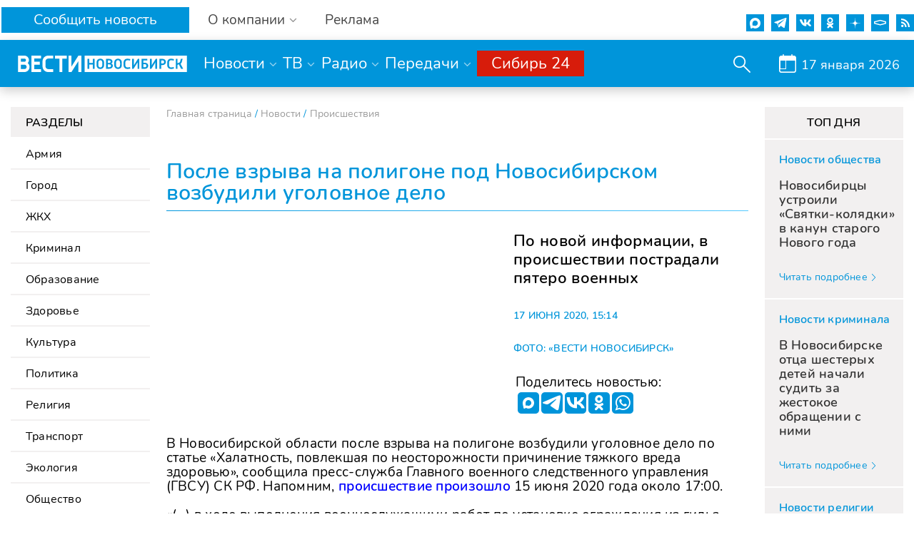

--- FILE ---
content_type: text/html; charset=UTF-8
request_url: https://www.nsktv.ru/news/proisshestviya/posle_vzryva_na_poligone_pod_novosibirskom_vozbudili_ugolovnoe_delo_/
body_size: 33517
content:
<!DOCTYPE html>
<html lang="ru" prefix="og: http://ogp.me/ns#">

<head>
    <meta http-equiv="X-UA-Compatible" content="IE=edge" />
    <meta name="viewport" content="width=device-width, initial-scale=1, maximum-scale=1">
    <meta name='wmail-verification' content='55c1371d033e4ae7b3dedb33bf566d10' />

    <meta http-equiv="Content-Type" content="text/html; charset=UTF-8" />
<meta name="keywords" content="Новости" />
<meta name="description" content="После взрыва на полигоне под Новосибирском возбудили уголовное дело . По новой информации, в происшествии пострадали пятеро военных ." />
<link href="/bitrix/cache/css/s1/gtrk_main/page_cfd7e91e28504fe20919f88f0849a13e/page_cfd7e91e28504fe20919f88f0849a13e_v1.css?17609518284203" type="text/css"  rel="stylesheet" />
<link href="/bitrix/cache/css/s1/gtrk_main/template_6381fe931faef9817ed22c4d792c1641/template_6381fe931faef9817ed22c4d792c1641_v1.css?176095182842486" type="text/css"  data-template-style="true" rel="stylesheet" />
<link href="/favicon.ico" type="image/x-icon" rel="icon" />
<link rel="icon"  type="image/x-icon" sizes="16x16" href="/bitrix/templates/gtrk_main/images/favicon16x16.ico"/>
<link rel="icon"  type="image/x-icon" sizes="32x32" href="/bitrix/templates/gtrk_main/images/favicon32x32.ico"/>
<link rel="icon"  type="image/x-icon" sizes="120x120" href="/bitrix/templates/gtrk_main/images/favicon120x120.ico"/>
<link href="/bitrix/templates/gtrk_main/css/jquery.jscrollpane.css" type="text/css" rel="stylesheet" media="screen" />
<link href="/bitrix/templates/gtrk_main/css/ui/jquery.ui.core.css" type="text/css" rel="stylesheet" media="screen" />
<link href="/bitrix/templates/gtrk_main/css/ui/jquery.ui.datepicker.css" type="text/css" rel="stylesheet" media="screen" />
<link href="/bitrix/templates/gtrk_main/css/ui/jquery.ui.theme.css?ver=1" type="text/css" rel="stylesheet" media="screen" />
<link href="/bitrix/templates/gtrk_main/css/ui/jquery.ui.menu.css?v=1" type="text/css" rel="stylesheet" media="screen" />
<link href="/bitrix/templates/gtrk_main/css/ui/jquery.ui.autocomplete.css" type="text/css" rel="stylesheet" media="screen" />
<link href="/bitrix/templates/gtrk_main/css/core-ui-select.css" type="text/css" rel="stylesheet" media="screen" />
<link href="/bitrix/templates/gtrk_main/css/redesign.css?v=9" type="text/css" rel="stylesheet" media="screen" />
<link href="/bitrix/templates/gtrk_main/css/nav.css?v=1" type="text/css" rel="stylesheet" media="screen" />
<link href="/bitrix/templates/gtrk_main/css/jquery.lightbox-0.5.css" type="text/css" rel="stylesheet" media="screen" />
<link href="//fonts.googleapis.com/css?family=PT+Serif&amp;subset=latin,cyrillic" type="text/css" rel="stylesheet" media="screen" />
<link href="//fonts.googleapis.com/css?family=PT+Sans+Caption:400,700&amp;subset=latin,cyrillic" type="text/css" rel="stylesheet" media="screen" />
<link href="//fonts.googleapis.com/css?family=PT+Sans&amp;subset=latin,cyrillic" type="text/css" rel="stylesheet" media="screen" />
<link href="/bitrix/templates/gtrk_main/css/font-awesome/css/font-awesome.min.css?v=1" type="text/css" rel="stylesheet" media="screen" />
<link href="/bitrix/templates/gtrk_main/css/slick/slick.css" type="text/css" rel="stylesheet" media="screen" />
<link href="/bitrix/templates/gtrk_main/css/slick/slick-theme.css" type="text/css" rel="stylesheet" media="screen" />
<link href="/bitrix/templates/gtrk_main/css/new-dizign.css?v=1768622939" type="text/css" rel="stylesheet" media="screen" />
<link href="/bitrix/templates/gtrk_main/css/datepicker.min.css" type="text/css" rel="stylesheet" />
<link rel="alternate" type="application/rss+xml" title="/news/rss/" href="/news/rss/" />
<link rel="amphtml" href="https://www.nsktv.ru/amp/160255/">



<script  src="/bitrix/cache/js/s1/gtrk_main/template_a7c3404a46809b0520c37e131bd7f01d/template_a7c3404a46809b0520c37e131bd7f01d_v1.js?1760951828654267"></script>
<script  src="/bitrix/cache/js/s1/gtrk_main/page_c049131b138b5a06d33be475049069cd/page_c049131b138b5a06d33be475049069cd_v1.js?17609518283821"></script>
<script type="text/javascript">var _ba = _ba || []; _ba.push(["aid", "61864f284cf77a57376b1529ddd29edd"]); _ba.push(["host", "www.nsktv.ru"]); (function() {var ba = document.createElement("script"); ba.type = "text/javascript"; ba.async = true;ba.src = (document.location.protocol == "https:" ? "https://" : "http://") + "bitrix.info/ba.js";var s = document.getElementsByTagName("script")[0];s.parentNode.insertBefore(ba, s);})();</script>


    <title>
        После взрыва на полигоне под Новосибирском возбудили уголовное дело  - Вести    </title>
    <meta name="og:title" content="После взрыва на полигоне под Новосибирском возбудили уголовное дело " />
<meta name="og:url" content="http://www.nsktv.ru/news/proisshestviya/posle_vzryva_na_poligone_pod_novosibirskom_vozbudili_ugolovnoe_delo_/" />
<meta name="og:description" content="По новой информации, в происшествии пострадали пятеро военных " />
<meta name="og:type" content="article" />
<meta name="og:image" content="http://www.nsktv.ru" />
    <!-- tns-counter.ru -->
<script type="text/javascript">
    (function(win, doc, cb){
        (win[cb] = win[cb] || []).push(function() {
            try {
                tnsCounterVgtrk_ru = new TNS.TnsCounter({
                    'account':'vgtrk_ru',
                    'tmsec': 'nsktv_total'
                });
            } catch(e){}
        });

        var tnsscript = doc.createElement('script');
        tnsscript.type = 'text/javascript';
        tnsscript.async = true;
        tnsscript.src = ('https:' == doc.location.protocol ? 'https:' : 'http:') +
            '//www.tns-counter.ru/tcounter.js';
        var s = doc.getElementsByTagName('script')[0];
        s.parentNode.insertBefore(tnsscript, s);
    })(window, this.document,'tnscounter_callback');
</script>
<noscript>
    <img src="//www.tns-counter.ru/V13a****vgtrk_ru/ru/UTF-8/tmsec=nsktv_total/" width="0" height="0" alt="" />
</noscript>
<!--/ tns-counter.ru -->    <!--[if lt IE 9]>
        <script src="http://html5shiv.googlecode.com/svn/trunk/html5.js"></script><![endif]-->
    <script type="text/javascript" src="//vk.com/js/api/openapi.js?168"></script>
    <meta name="yandex-verification" content="9b7b52cc1244b0d4" />

</head>
<body>
    <!-- Yandex.Metrika counter -->
    <script type="text/javascript">
        (function(m, e, t, r, i, k, a) {
            m[i] = m[i] || function() {
                (m[i].a = m[i].a || []).push(arguments)
            };
            m[i].l = 1 * new Date();
            k = e.createElement(t), a = e.getElementsByTagName(t)[0], k.async = 1, k.src = r, a.parentNode.insertBefore(k, a)
        })
        (window, document, "script", "https://mc.yandex.ru/metrika/tag.js", "ym");

        ym(52324996, "init", {
            clickmap: true,
            trackLinks: true,
            accurateTrackBounce: true,
            webvisor:true
        });
    </script>
    <noscript>
        <div><img src="https://mc.yandex.ru/watch/52324996" style="position:absolute; left:-9999px;" alt="" /></div>
    </noscript>
    <!-- /Yandex.Metrika counter -->
    <!-- Yandex.Metrika counter -->
    <script type="text/javascript">
        (function(m, e, t, r, i, k, a) {
            m[i] = m[i] || function() {
                (m[i].a = m[i].a || []).push(arguments)
            };
            m[i].l = 1 * new Date();
            k = e.createElement(t), a = e.getElementsByTagName(t)[0], k.async = 1, k.src = r, a.parentNode.insertBefore(k, a)
        })
        (window, document, "script", "https://mc.yandex.ru/metrika/tag.js", "ym");

        ym(55382026, "init", {
            clickmap: true,
            trackLinks: true,
            accurateTrackBounce: true,
            webvisor: true,
            ecommerce: "dataLayer"
        });
    </script>
    <noscript>
        <div><img src="https://mc.yandex.ru/watch/55382026" style="position:absolute; left:-9999px;" alt="" /></div>
    </noscript>
    <!-- /Yandex.Metrika counter -->

    <div class="fixed_header mobile-dn">
        <div class="custom_container">
            <div class="custom_row flex s-b">
                <div class="wrapwrpawrap">
                    <div class="header_callback">
                        <a class="rbutton" href="/petition/">Сообщить новость</a>
                    </div>
                    <div class="header_about">
                        <a href="#" class="parent gray">О компании</a>
                        <div class="childlist">
                            <ul>
                                <li>
                                <a href="/about/contact/">Контакты</a>

                                </li>
                                <li>
                                    <a href="/about/leadership/">Руководство</a>
                                </li>
                                <li>
                                    <a href="/about/company/">Команда</a>
                                </li>
                                <li>
                                    <a href="/about/vacancy/">Вакансии</a>
                                </li>
                                <li>
                                    <a href="/about/purchases/">Документы</a>

                                </li>
                                <li>
                                    <a href="/about/promo-roliki/">Промо-ролики</a>

                                </li>

                                <li>
                                    <a href="/about/">История компании</a>
                                </li>

<!--                                <li>-->
<!--                                    <a href="/about/nsk_telefilm/">НовосибирскТелефильм</a>-->
<!--                                </li>-->
                            </ul>
                        </div>
                    </div>
                    <div class="header_rek">
                        <a href="/about/advertising/">Реклама</a>
                    </div>
                </div>
                <div class="header_icons">

                    <a href="https://max.ru/vestinsk" target="_blank" rel="nofollow">
                        <div class="max">
                            <svg width="15" height="15" viewBox="0 0 766 762" fill="none" xmlns="http://www.w3.org/2000/svg">
                                <path fill-rule="evenodd" clip-rule="evenodd" d="M391.211 759.328C316.204 759.328 281.347 748.379 220.758 704.579C182.433 753.853 61.0716 792.361 55.7792 726.479C55.7792 677.022 44.8293 635.23 32.4194 589.605C17.637 533.395 0.847168 470.798 0.847168 380.097C0.847168 163.471 178.601 0.5 389.204 0.5C599.989 0.5 765.151 171.501 765.151 382.104C765.858 589.451 598.556 758.222 391.211 759.328ZM394.314 187.743C291.75 182.451 211.815 253.443 194.113 364.767C179.513 456.929 205.428 569.165 227.51 575.005C238.095 577.56 264.74 556.025 281.347 539.418C308.808 558.389 340.786 569.782 374.056 572.45C480.33 577.562 571.136 496.656 578.272 390.499C582.426 284.118 500.602 194.014 394.314 187.926L394.314 187.743Z" fill="white"/>
                            </svg>
                        </div>
                    </a>

                    <div class="tg_icon">
                        <a href="https://t.me/newsnovosib" target="_blank" rel="nofollow">
                            <svg width="22" height="18" version="1.1" xmlns="http://www.w3.org/2000/svg" style="transform:scale(0.8);fill-rule:evenodd;clip-rule:evenodd;stroke-linejoin:round;stroke-miterlimit:1.41421;">
                                <path id="telegram-1" d="m 16.640824,17.848724 c 0.2898,0.205201 0.663303,0.256501 0.996303,0.130501 0.333001,-0.126901 0.577801,-0.411301 0.651601,-0.756002 0.782101,-3.6756 2.679302,-12.9789124 3.391202,-16.32241685 0.054,-0.2520008 -0.036,-0.5139013 -0.234,-0.6822019 -0.198,-0.1683003 -0.4725,-0.2169004 -0.7173,-0.1260002 C 16.954924,1.4894064 5.3332056,5.8499123 0.58299899,7.6076151 c -0.3015004,0.1116 -0.4977007,0.401401 -0.4878007,0.719102 0.0108,0.318601 0.2250004,0.594902 0.5337008,0.687602 2.13030341,0.6372 4.92660691,1.5237019 4.92660691,1.5237019 0,0 1.3068022,3.946501 1.9881033,5.953501 0.0855,0.252 0.2826004,0.450001 0.5427008,0.518401 0.2592004,0.06752 0.5364008,-0.0035 0.7299008,-0.1863 1.0944019,-1.033202 2.7864061,-2.630701 2.7864061,-2.630701 0,0 3.214804,2.3571 5.038207,3.655802 z m -9.909016,-7.809304 1.5111023,4.984202 0.3357005,-3.1563 c 0,0 5.8383092,-5.2659095 9.1665162,-8.2674126 0.0972,-0.0882 0.110701,-0.2358004 0.02968,-0.3393006 -0.08008,-0.1035 -0.227692,-0.1278002 -0.338392,-0.0576 C 13.579019,5.6663122 6.7318082,10.03942 6.731808,10.03942 Z" style="stroke-width:0.900001"></path>
                            </svg>
                        </a>
                    </div>
                    <a href="http://vk.com/nsktv_ru/" target="_blank" rel="nofollow">
                        <div class="vk">
                            <svg id="icon10" enable-background="new 0 0 24 24" height="512" viewBox="0 0 24 24" width="512" xmlns="http://www.w3.org/2000/svg">
                                <path d="m19.915 13.028c-.388-.49-.277-.708 0-1.146.005-.005 3.208-4.431 3.538-5.932l.002-.001c.164-.547 0-.949-.793-.949h-2.624c-.668 0-.976.345-1.141.731 0 0-1.336 3.198-3.226 5.271-.61.599-.892.791-1.225.791-.164 0-.419-.192-.419-.739v-5.105c0-.656-.187-.949-.74-.949h-4.126c-.419 0-.668.306-.668.591 0 .622.945.765 1.043 2.515v3.797c0 .832-.151.985-.486.985-.892 0-3.057-3.211-4.34-6.886-.259-.713-.512-1.001-1.185-1.001h-2.625c-.749 0-.9.345-.9.731 0 .682.892 4.073 4.148 8.553 2.17 3.058 5.226 4.715 8.006 4.715 1.671 0 1.875-.368 1.875-1.001 0-2.922-.151-3.198.686-3.198.388 0 1.056.192 2.616 1.667 1.783 1.749 2.076 2.532 3.074 2.532h2.624c.748 0 1.127-.368.909-1.094-.499-1.527-3.871-4.668-4.023-4.878z" /></svg>
                        </div>
                    </a>
                    <a href="https://ok.ru/vesti.novosibirsk" target="_blank" rel="nofollow">
                        <div class="odn">
                            <svg version="1.1" id="icon3" xmlns="http://www.w3.org/2000/svg" xmlns:xlink="http://www.w3.org/1999/xlink" x="0px" y="0px" viewBox="0 0 512.479 512.479" style="enable-background:new 0 0 512.479 512.479;" xml:space="preserve">
                                <g>
                                    <path style="fill:#9a9a9a;" d="M256.239,277.333c76.583,0,138.667-62.083,138.667-138.667S332.823,0,256.239,0
		S117.573,62.083,117.573,138.667C117.667,215.211,179.695,277.239,256.239,277.333z M256.239,64
		c41.237,0,74.667,33.429,74.667,74.667s-33.429,74.667-74.667,74.667s-74.667-33.429-74.667-74.667S215.002,64,256.239,64z" />
                                    <path style="fill:#9a9a9a;" d="M392.069,343.04c15.07-9.926,24.15-26.755,24.171-44.8c0.21-14.976-8.241-28.728-21.696-35.307
		c-13.824-6.905-30.372-5.35-42.667,4.011c-56.983,41.543-134.27,41.543-191.253,0c-12.314-9.312-28.833-10.865-42.667-4.011
		c-13.449,6.578-21.904,20.315-21.717,35.285c0.032,18.042,9.109,34.866,24.171,44.8c19.324,12.851,40.368,22.906,62.507,29.867
		c3.755,1.166,7.63,2.247,11.627,3.243l-64.469,63.04c-16.912,16.409-17.321,43.42-0.912,60.333
		c16.409,16.912,43.42,17.321,60.333,0.912c0.352-0.342,0.698-0.689,1.038-1.043l65.707-68.011l65.835,68.139
		c16.395,16.925,43.407,17.355,60.332,0.96c16.925-16.395,17.355-43.407,0.96-60.332c-0.343-0.354-0.692-0.702-1.047-1.044
		l-64.363-62.976c3.996-1.024,7.886-2.112,11.669-3.264C351.743,365.908,372.767,355.874,392.069,343.04z" />
                                </g>
                            </svg>
                        </div>
                    </a>

                    <a href="https://zen.yandex.ru/nsktv.ru" target="_blank" rel="nofollow">
                        <div class="zen">
                            <!-- Generator: Adobe Illustrator 24.0.2, SVG Export Plug-In . SVG Version: 6.00 Build 0)  -->
                            <svg version="1.1" id="icon1" xmlns="http://www.w3.org/2000/svg" xmlns:xlink="http://www.w3.org/1999/xlink" x="0px" y="0px"
                                 viewBox="0 0 35.4 35.4" style="enable-background:new 0 0 35.4 35.4;" xml:space="preserve">
                            <style type="text/css">
                                .st0{fill:#0095DA;}
                                .st1{display:none;fill:#FFFFFF;}
                                .st2{display:none;}
                            </style>
                                <path class="st0" style="stroke-width: inherit;" d="M35.5,17.5V18c-3.2,0.1-6.4,0.1-9.6,0.8c-3.7,0.9-6,3.2-6.9,6.9c-0.8,3.2-0.6,6.5-0.9,9.8h-0.5
                                c-0.3-3.3-0.1-6.6-0.9-9.8c-0.9-3.7-3.2-6-6.9-6.9c-3.2-0.7-6.4-0.7-9.6-0.8c0,0,0,0,0,0v-0.5c0,0,0,0,0,0c3.2-0.1,6.4-0.1,9.6-0.8
                                c3.7-0.9,6-3.2,6.9-6.9c0.8-3.2,0.6-6.5,0.9-9.8H18c0.3,3.3,0.1,6.6,0.9,9.8c0.9,3.7,3.2,6,6.9,6.9C29,17.4,32.3,17.4,35.5,17.5z"/>
                                <path class="st1" d="M-80.8-80.8c15,0,30.1,0,45.1,0c0,15,0,30.1,0,45.1c-15,0-30.1,0-45.1,0C-80.8-50.7-80.8-65.8-80.8-80.8z
                                M-40.3-58.1c-0.2,0-0.4,0-0.7,0c-2.8,0.2-5.6,0.3-8.3,0.7c-4.4,0.6-7.2,3.4-7.8,7.8c-0.4,2.8-0.5,5.6-0.7,8.4c0,0.2,0,0.4,0.1,0.7
                                c3.8,0,7.6,0.1,11.3-0.7c3-0.7,4.9-2.5,5.5-5.6c0.3-1.4,0.5-2.8,0.6-4.3C-40.2-53.3-40.3-55.6-40.3-58.1z M-58.3-40.6
                                c-0.3-3.3-0.1-6.6-0.9-9.8c-0.9-3.7-3.2-6-6.9-6.9c-3.2-0.7-6.4-0.7-9.6-0.8c-0.1,0-0.1,0.1-0.2,0.1c-0.2,2.8,0,7.9,0.5,10.4
                                c0.7,4,2.7,6,6.8,6.6c1.1,0.2,2.1,0.3,3.2,0.4C-63.2-40.5-60.8-40.6-58.3-40.6z M-75.9-58.6c3.5-0.3,6.8-0.1,10.1-1
                                c3.5-0.9,5.8-3.1,6.6-6.6c0.3-1.2,0.5-2.5,0.6-3.8c0.2-1.9,0.2-3.7,0.3-5.6c0-0.6-0.2-0.8-0.7-0.8c-1,0-2-0.1-3,0
                                c-2.5,0.2-5.1,0.3-7.6,0.7c-3.1,0.5-4.9,2.5-5.6,5.6C-76.1-66.3-75.9-62.5-75.9-58.6z M-53.9-76.4c0,0.1,0,0.1,0,0.2c-1,0-2,0-3,0
                                c-0.7,0-0.9,0.2-0.9,0.9c0.3,2.8,0.3,5.7,0.8,8.5c0.7,3.9,3,6.4,6.9,7.3c2.8,0.7,5.7,0.6,8.5,0.8c1.8,0.1,1.4,0,1.5-1.4
                                c0-1.2,0.1-2.3,0-3.5c-0.2-2.2-0.3-4.4-0.7-6.5c-0.5-3-2.4-4.9-5.4-5.4C-48.8-76-51.4-76.1-53.9-76.4z"/>
                                <path class="st2" d="M-40.3-58.1c0,2.4,0.1,4.8,0,7.1c-0.1,1.4-0.3,2.8-0.6,4.3c-0.6,3-2.5,4.9-5.5,5.6c-3.7,0.8-7.5,0.7-11.3,0.7
                                c0-0.3-0.1-0.5-0.1-0.7c0.2-2.8,0.3-5.6,0.7-8.4c0.6-4.4,3.4-7.2,7.8-7.8c2.7-0.4,5.5-0.5,8.3-0.7C-40.7-58.1-40.5-58.1-40.3-58.1z"
                                />
                            </svg>
                        </div>
                    </a>

                    <div class="smotrim_icon">
                        <a href="https://smotrim.ru/novosibirsk" target="_blank" rel="nofollow">
                            <svg xmlns="http://www.w3.org/2000/svg" xml:space="preserve" width="512px" height="512px" version="1.1" shape-rendering="geometricPrecision" text-rendering="geometricPrecision" image-rendering="optimizeQuality" fill-rule="evenodd" clip-rule="evenodd"  viewBox="0 0 512 512" xmlns:xlink="http://www.w3.org/1999/xlink">
                                <polygon fill="none" points="0,512 512,512 512,0 0,0 "/>
                                <polygon fill="none" id="smotrim_icon_line" stroke="white" stroke-width="30" stroke-miterlimit="22.9256" points="99.18,280.93 98.98,238.05 260.76,195.56 416.22,237.97 416.08,281.04 260.63,323.93 "/>
                            </svg>
                        </a>
                    </div>

                    <a href="https://www.nsktv.ru/rss.php" target="_blank" rel="nofollow">
                        <div class="rss">
                            <!-- Generator: Adobe Illustrator 19.0.0, SVG Export Plug-In . SVG Version: 6.00 Build 0)  -->
                            <svg version="1.1" id="icon4" xmlns="http://www.w3.org/2000/svg" xmlns:xlink="http://www.w3.org/1999/xlink" x="0px" y="0px" viewBox="0 0 331.947 331.947" style="enable-background:new 0 0 331.947 331.947;" xml:space="preserve">
                                <g>
                                    <g>
                                        <circle cx="46.507" cy="285.333" r="46.507" />
                                    </g>
                                </g>
                                <g>
                                    <g>
                                        <g>
                                            <path d="M0,120.64v60.373c83.307,0,150.827,67.627,150.827,150.827H211.2C211.2,215.253,116.587,120.64,0,120.64z" />
                                            <path d="M0,0v60.373c149.973,0,271.573,121.6,271.573,271.573h60.373C331.84,148.587,183.253,0,0,0z" />
                                        </g>
                                    </g>
                                </g>
                            </svg>
                        </div>
                    </a>
                </div>
            </div>
            <div class="custom_row mainline">
                <div class="custom_row flex s-b">
                    <div class="header_logo">
                                                    <a href="/">
                            <svg xmlns="http://www.w3.org/2000/svg" xml:space="preserve" width="21" height="175px" version="1.1" style="shape-rendering:geometricPrecision;text-rendering:geometricPrecision;image-rendering:optimizeQuality;fill-rule:evenodd;clip-rule:evenodd;width: 247px;height: 23px;     max-width: 100%;" viewBox="0 0 1691.84 164.46" xmlns:xlink="http://www.w3.org/1999/xlink" >

 <defs>
  <style type="text/css">

    .fil1 {fill:#FEFEFE}
    .fil0 {fill:#FEFEFE;fill-rule:nonzero}

  </style>
 </defs>
 <g id="icon5">
  <metadata id="icon8"></metadata>
  <g id="icon13">
   <polygon class="fil0" points="604.94,0.02 604.93,0.01 535.46,109.44 535.46,0.02 505.97,0.02 505.97,164.45 535.46,164.45 535.46,164.44 535.47,164.45 604.93,55.03 604.93,164.45 634.42,164.45 634.42,0.02 "></polygon>
   <polygon class="fil0" points="163.6,134.97 163.6,90.62 218.07,90.62 218.07,61.13 163.6,61.13 163.6,29.49 231.72,29.49 231.72,0 163.6,0 134.11,0 134.11,164.44 134.15,164.44 134.15,164.46 231.76,164.46 231.76,134.97 "></polygon>
   <polygon class="fil0" points="487.93,0.01 370.62,0.01 370.62,29.5 414.53,29.5 414.53,164.45 444.02,164.45 444.02,29.5 487.93,29.5 "></polygon>
   <path class="fil0" d="M97.8 74.28c7.09,-7.88 11.4,-18.31 11.4,-29.75 0,-24.59 -19.94,-44.53 -44.53,-44.53l-64.67 0 0 164.46c0,0 64.5,0 64.52,0 28.29,0 51.23,-22.94 51.23,-51.23 0,-15.59 -6.96,-29.55 -17.95,-38.95zm-68.31 -44.78l0 0 34.59 0 0 0c0.01,0 0.01,0 0.02,0 8.73,0 15.82,7.08 15.82,15.81 0,8.74 -7.09,15.82 -15.82,15.82 -0.01,0 -0.01,0 -0.02,0l0 0.01 -34.59 0 0 -31.64zm34.9 105.46l0 0 0 0 -34.9 0 0 -44.34 34.9 0c12.24,0 22.16,9.93 22.16,22.17 0,12.24 -9.92,22.17 -22.16,22.17z"></path>
   <path class="fil0" d="M303.01 134.97c-15.33,0 -27.74,-12.44 -27.74,-27.77l0 -49.96c0,-15.32 12.43,-27.75 27.75,-27.75l49.56 0 0 -29.49 -50.89 0c-30.88,0 -55.91,25.03 -55.91,55.91l0 52.64c0,30.88 25.03,55.91 55.91,55.91l50.89 0 0 -29.49 -49.57 0z"></path>
  </g>
  <path class="fil1" d="M666.47 0.33l1025.37 0 0 163.8 -1025.37 0 0 -163.8zm29.05 131.39l17.57 0 0 -42.9 35.73 0 0 42.9 17.71 0 0 -98.98 -17.71 0 0 41.14 -35.73 0 0 -41.14 -17.57 0 0 98.98zm90.93 -38.36c0,27.08 16.98,40.26 37.92,40.26 20.94,0 37.92,-13.18 37.92,-40.26l0 -21.97c0,-27.08 -16.98,-40.55 -37.92,-40.55 -20.94,0 -37.92,13.47 -37.92,40.55l0 21.97zm17.57 -1.32l0 -19.62c0,-18.89 8.49,-26.36 20.35,-26.36 11.71,0 20.21,7.47 20.21,26.36l0 19.62c0,19.18 -8.5,26.35 -20.21,26.35 -11.86,0 -20.35,-7.17 -20.35,-26.35zm109.67 39.68c22.98,0 36.02,-14.2 36.02,-29.43 0,-10.25 -5.57,-18.6 -16.4,-22.55 7.9,-4.1 12.74,-10.84 12.74,-20.06 0,-15.67 -12.3,-26.94 -32.66,-26.94l-31.18 0 0 98.98 31.48 0zm-13.91 -58.13l0 -25.62 13.17 0c10.4,0 15.09,5.27 15.09,12.73 0,7.77 -5.86,12.89 -16.11,12.89l-12.15 0zm0 42.9l0 -28.26 14.93 0c11.72,0 16.99,5.86 16.99,14.06 0,8.2 -6.45,14.2 -18.16,14.2l-13.76 0zm64.13 -23.13c0,27.08 16.98,40.26 37.92,40.26 20.94,0 37.93,-13.18 37.93,-40.26l0 -21.97c0,-27.08 -16.99,-40.55 -37.93,-40.55 -20.94,0 -37.92,13.47 -37.92,40.55l0 21.97zm17.57 -1.32l0 -19.62c0,-18.89 8.49,-26.36 20.35,-26.36 11.72,0 20.21,7.47 20.21,26.36l0 19.62c0,19.18 -8.49,26.35 -20.21,26.35 -11.86,0 -20.35,-7.17 -20.35,-26.35zm139.83 22.26c-7.76,2.48 -15.81,4.09 -24.89,4.09 -13.18,0 -21.82,-7.17 -21.82,-26.35l0 -19.62c0,-18.89 8.64,-26.36 21.82,-26.36 9.08,0 17.13,1.76 24.89,4.1l3.37 -14.79c-9.66,-2.92 -18.45,-4.53 -28.41,-4.53 -22.55,0 -39.24,13.17 -39.24,40.26l0 22.26c0,27.08 16.69,40.26 39.24,40.26 10.11,0 18.89,-1.46 28.41,-4.54l-3.37 -14.78zm21.23 17.42l14.5 0 40.85 -65.01c-0.44,5.56 -0.59,10.83 -0.59,15.08l0 49.93 17.57 0 0 -98.98 -14.2 0 -40.85 65.6c0.29,-5.42 0.29,-10.55 0.29,-14.65l0 -50.95 -17.57 0 0 98.98zm94.88 0l35.44 0c19.18,0 31.33,-13.76 31.33,-30.31 0,-16.4 -12.15,-30.02 -31.33,-30.02l-17.87 0 0 -23.72 40.42 0 0 -14.93 -57.99 0 0 98.98zm17.57 -14.94l0 -30.45 17.57 0c8.5,0 13.62,5.86 13.62,15.08 0,9.22 -5.12,15.37 -13.62,15.37l-17.57 0zm66.04 14.94l14.5 0 40.85 -65.01c-0.44,5.56 -0.59,10.83 -0.59,15.08l0 49.93 17.57 0 0 -98.98 -14.2 0 -40.85 65.6c0.29,-5.42 0.29,-10.55 0.29,-14.65l0 -50.95 -17.57 0 0 98.98zm94.88 0l17.57 0 0 -37.63 16.55 0c19.03,0 31.18,-14.06 31.18,-30.46 0,-16.54 -12.15,-30.89 -31.18,-30.89l-34.12 0 0 98.98zm17.57 -52.57l0 -31.18 15.96 0c8.64,0 13.76,6.44 13.76,15.66 0,9.23 -5.12,15.52 -13.76,15.52l-15.96 0zm125.19 35.15c-7.76,2.48 -15.81,4.09 -24.89,4.09 -13.18,0 -21.82,-7.17 -21.82,-26.35l0 -19.62c0,-18.89 8.64,-26.36 21.82,-26.36 9.08,0 17.13,1.76 24.89,4.1l3.37 -14.79c-9.67,-2.92 -18.45,-4.53 -28.41,-4.53 -22.55,0 -39.24,13.17 -39.24,40.26l0 22.26c0,27.08 16.69,40.26 39.24,40.26 10.1,0 18.89,-1.46 28.41,-4.54l-3.37 -14.78zm21.23 17.42l17.57 0 0 -39.53 13.77 -5.13 21.81 44.66 20.5 0 -26.21 -50.95c6.59,-2.79 10.54,-8.06 13.03,-17.58l8.06 -30.45 -17.43 0 -7.03 25.77c-1.61,5.86 -4.24,9.52 -10.69,11.71l-15.81 5.27 0 -42.75 -17.57 0 0 98.98z"></path>
 </g>
</svg>
                            </a>
                                            </div>
                    <div class="header_menu">
                        <div class="menu_point">
                            <a href="/news/" class="parent">Новости</a>
                            <div class="childlist">
                                <ul>
                                    <li><a href="/news/army/">Армия</a></li>
                                    <li><a href="/news/city/">Город</a></li>
                                    <li><a href="/news/zhkkh/">ЖКХ</a></li>
                                    <li><a href="/news/crime/">Криминал</a></li>
                                    <li><a href="/news/education/">Образование</a></li>
                                    <li><a href="/news/medicine/">Здоровье</a></li>
                                    <li><a href="/news/kultura_i_iskusstvo/">Культура</a></li>
                                    <li><a href="/news/politika/">Политика</a></li>
                                    <li><a href="/news/religiya/">Религия</a></li>
                                    <li><a href="/news/transport/">Транспорт</a></li>
                                    <li><a href="/news/ekologiya/">Экология</a></li>
                                    <li><a href="/news/obshchestvo/">Общество</a></li>
                                    <li><a href="/news/proisshestviya/">Происшествия</a></li>
                                    <li><a href="/news/selskoe_khozyaystvo/">Сельская жизнь </a></li>
                                    <li><a href="/news/sport/">Спорт</a></li>
                                    <li><a href="/news/ekonomika_i_biznes/">Экономика</a></li>
                                    <li><a href="/news/technology/">Наука</a></li>
                                </ul>
                            </div>
                        </div>
                        <div class="menu_point">
                            <a href="#" class="parent">ТВ</a>
                            <div class="childlist">
                                <ul>
                                    <li><a href="/onair/russia_1/">Россия 1</a></li>
                                    <li><a href="/onair/russia_24/">Россия 24</a></li>

                                </ul>
                            </div>
                        </div>
                        <div class="menu_point">
                            <a href="#" class="parent">Радио</a>
                            <div class="childlist">
                                <ul>
                                    <li><a href="/onair/vesti_fm/">Вести FM</a></li>
                                    <li><a href="/onair/radio_mayak/">Радио Маяк</a></li>
                                    <li><a href="/onair/radio_russia/">Радио России</a></li>
                                </ul>
                            </div>
                        </div>
                        <div class="menu_point">
                            <a href="#" class="parent">Передачи</a>
                            <div class="childlist">
                                <ul>
                                    
    <li><a href="/broadcasts/est_mnenie/">Есть мнение</a></li>
    <li><a href="/broadcasts/sobitiya_nedelyi/">События недели</a></li>
    <li><a href="/broadcasts/iz_sibiri_k_pobede/">Из Сибири к Победе-80</a></li>
    <li><a href="/broadcasts/spetsproekty/">Спецпроекты</a></li>
    <li><a href="/broadcasts/poleznaya_peredacha/">Полезная передача</a></li>
    <li><a href="/broadcasts/dela_semeynye/">Дела семейные</a></li>
    <li><a href="/broadcasts/vesti_comment/">Комментарий</a></li>
    <li><a href="/broadcasts/zdorovaya_sreda/">Здоровая среда</a></li>
    <li><a href="/broadcasts/sportivnaya_sreda/">Спортивная среда</a></li>
    <li><a href="/broadcasts/">Все передачи ...</a></li>

                                </ul>
                            </div>
                        </div>
                        <div class="menu_point">
                            <div class="menu_point__red">
                                <a href="/onair/sibir_24/" class="">Сибирь 24</a>
<!--                                <a href="/presskonf/" class="">Трансляции</a>-->
                            </div>
                        </div>
                    </div>
                    <div class="header_search_cal">
                        <form method="get" action="https://www.nsktv.ru/search/" class="header_search">
                            <input type="text" id="search" name="q" placeholder="Поиск по тексту">
                            <a href="/search/#" id="text_search"><i class="fa fa-search" aria-hidden="true"></i></a>
                            <div id="seacrhbutton" type="submit"></div>
                        </form>
                        <div class="header_calendar">
                            <div id="calendar" class="calendar-icon calendar-text close">17 января 2026</div>

                            <div id="air_calendar" class="close">
                                <div class="datepicker-here"></div>
                            </div>

                            <!-- <div class="calendar-field-block">
                                <div class="sub-tr"></div>
                                <script type="text/javascript">
	var calendar_days = {"1.1.2026":{"day":"1","month":"1","year":"2026"},"2.1.2026":{"day":"2","month":"1","year":"2026"},"3.1.2026":{"day":"3","month":"1","year":"2026"},"4.1.2026":{"day":"4","month":"1","year":"2026"},"5.1.2026":{"day":"5","month":"1","year":"2026"},"6.1.2026":{"day":"6","month":"1","year":"2026"},"7.1.2026":{"day":"7","month":"1","year":"2026"},"8.1.2026":{"day":"8","month":"1","year":"2026"},"9.1.2026":{"day":"9","month":"1","year":"2026"},"10.1.2026":{"day":"10","month":"1","year":"2026"},"11.1.2026":{"day":"11","month":"1","year":"2026"},"12.1.2026":{"day":"12","month":"1","year":"2026"},"13.1.2026":{"day":"13","month":"1","year":"2026"},"14.1.2026":{"day":"14","month":"1","year":"2026"},"15.1.2026":{"day":"15","month":"1","year":"2026"},"16.1.2026":{"day":"16","month":"1","year":"2026"},"17.1.2026":{"day":"17","month":"1","year":"2026"}};
</script>

<div id="calendar-block">
	<div id="datepicker-loader" style="display: none;"></div>
	<div id="datepicker"></div>
	<input type="hidden" name="ib" value="1" />
</div>                            </div> -->
                        </div>

                    </div>
                </div>
            </div>
        </div>
    </div>

    <div class="fixed_header mobile_header">
        <div class="mobile_menu_btn">
            <span class="m_btn_ll"></span>
            <span class="m_btn_lc"></span>
            <span class="m_btn_lr"></span>
        </div>
        <div class="mobile_menu_logo">
            <a href="/">
            <svg xmlns="http://www.w3.org/2000/svg" xml:space="preserve" width="1801px" height="175px" version="1.1" style="shape-rendering:geometricPrecision;text-rendering:geometricPrecision;image-rendering:optimizeQuality;fill-rule:evenodd;clip-rule:evenodd;width: 238px;height: 20px;max-width: 100%;" viewBox="0 0 1691.84 164.46" xmlns:xlink="http://www.w3.org/1999/xlink" >
 <defs>
  <style type="text/css">

    .fil1 {fill:#FEFEFE}
    .fil0 {fill:#FEFEFE;fill-rule:nonzero}

  </style>
 </defs>
 <g id="icon7">
  <metadata id="icon15"></metadata>
  <g id="icon12">
   <polygon class="fil0" points="604.94,0.02 604.93,0.01 535.46,109.44 535.46,0.02 505.97,0.02 505.97,164.45 535.46,164.45 535.46,164.44 535.47,164.45 604.93,55.03 604.93,164.45 634.42,164.45 634.42,0.02 "></polygon>
   <polygon class="fil0" points="163.6,134.97 163.6,90.62 218.07,90.62 218.07,61.13 163.6,61.13 163.6,29.49 231.72,29.49 231.72,0 163.6,0 134.11,0 134.11,164.44 134.15,164.44 134.15,164.46 231.76,164.46 231.76,134.97 "></polygon>
   <polygon class="fil0" points="487.93,0.01 370.62,0.01 370.62,29.5 414.53,29.5 414.53,164.45 444.02,164.45 444.02,29.5 487.93,29.5 "></polygon>
   <path class="fil0" d="M97.8 74.28c7.09,-7.88 11.4,-18.31 11.4,-29.75 0,-24.59 -19.94,-44.53 -44.53,-44.53l-64.67 0 0 164.46c0,0 64.5,0 64.52,0 28.29,0 51.23,-22.94 51.23,-51.23 0,-15.59 -6.96,-29.55 -17.95,-38.95zm-68.31 -44.78l0 0 34.59 0 0 0c0.01,0 0.01,0 0.02,0 8.73,0 15.82,7.08 15.82,15.81 0,8.74 -7.09,15.82 -15.82,15.82 -0.01,0 -0.01,0 -0.02,0l0 0.01 -34.59 0 0 -31.64zm34.9 105.46l0 0 0 0 -34.9 0 0 -44.34 34.9 0c12.24,0 22.16,9.93 22.16,22.17 0,12.24 -9.92,22.17 -22.16,22.17z"></path>
   <path class="fil0" d="M303.01 134.97c-15.33,0 -27.74,-12.44 -27.74,-27.77l0 -49.96c0,-15.32 12.43,-27.75 27.75,-27.75l49.56 0 0 -29.49 -50.89 0c-30.88,0 -55.91,25.03 -55.91,55.91l0 52.64c0,30.88 25.03,55.91 55.91,55.91l50.89 0 0 -29.49 -49.57 0z"></path>
  </g>
  <path class="fil1" d="M666.47 0.33l1025.37 0 0 163.8 -1025.37 0 0 -163.8zm29.05 131.39l17.57 0 0 -42.9 35.73 0 0 42.9 17.71 0 0 -98.98 -17.71 0 0 41.14 -35.73 0 0 -41.14 -17.57 0 0 98.98zm90.93 -38.36c0,27.08 16.98,40.26 37.92,40.26 20.94,0 37.92,-13.18 37.92,-40.26l0 -21.97c0,-27.08 -16.98,-40.55 -37.92,-40.55 -20.94,0 -37.92,13.47 -37.92,40.55l0 21.97zm17.57 -1.32l0 -19.62c0,-18.89 8.49,-26.36 20.35,-26.36 11.71,0 20.21,7.47 20.21,26.36l0 19.62c0,19.18 -8.5,26.35 -20.21,26.35 -11.86,0 -20.35,-7.17 -20.35,-26.35zm109.67 39.68c22.98,0 36.02,-14.2 36.02,-29.43 0,-10.25 -5.57,-18.6 -16.4,-22.55 7.9,-4.1 12.74,-10.84 12.74,-20.06 0,-15.67 -12.3,-26.94 -32.66,-26.94l-31.18 0 0 98.98 31.48 0zm-13.91 -58.13l0 -25.62 13.17 0c10.4,0 15.09,5.27 15.09,12.73 0,7.77 -5.86,12.89 -16.11,12.89l-12.15 0zm0 42.9l0 -28.26 14.93 0c11.72,0 16.99,5.86 16.99,14.06 0,8.2 -6.45,14.2 -18.16,14.2l-13.76 0zm64.13 -23.13c0,27.08 16.98,40.26 37.92,40.26 20.94,0 37.93,-13.18 37.93,-40.26l0 -21.97c0,-27.08 -16.99,-40.55 -37.93,-40.55 -20.94,0 -37.92,13.47 -37.92,40.55l0 21.97zm17.57 -1.32l0 -19.62c0,-18.89 8.49,-26.36 20.35,-26.36 11.72,0 20.21,7.47 20.21,26.36l0 19.62c0,19.18 -8.49,26.35 -20.21,26.35 -11.86,0 -20.35,-7.17 -20.35,-26.35zm139.83 22.26c-7.76,2.48 -15.81,4.09 -24.89,4.09 -13.18,0 -21.82,-7.17 -21.82,-26.35l0 -19.62c0,-18.89 8.64,-26.36 21.82,-26.36 9.08,0 17.13,1.76 24.89,4.1l3.37 -14.79c-9.66,-2.92 -18.45,-4.53 -28.41,-4.53 -22.55,0 -39.24,13.17 -39.24,40.26l0 22.26c0,27.08 16.69,40.26 39.24,40.26 10.11,0 18.89,-1.46 28.41,-4.54l-3.37 -14.78zm21.23 17.42l14.5 0 40.85 -65.01c-0.44,5.56 -0.59,10.83 -0.59,15.08l0 49.93 17.57 0 0 -98.98 -14.2 0 -40.85 65.6c0.29,-5.42 0.29,-10.55 0.29,-14.65l0 -50.95 -17.57 0 0 98.98zm94.88 0l35.44 0c19.18,0 31.33,-13.76 31.33,-30.31 0,-16.4 -12.15,-30.02 -31.33,-30.02l-17.87 0 0 -23.72 40.42 0 0 -14.93 -57.99 0 0 98.98zm17.57 -14.94l0 -30.45 17.57 0c8.5,0 13.62,5.86 13.62,15.08 0,9.22 -5.12,15.37 -13.62,15.37l-17.57 0zm66.04 14.94l14.5 0 40.85 -65.01c-0.44,5.56 -0.59,10.83 -0.59,15.08l0 49.93 17.57 0 0 -98.98 -14.2 0 -40.85 65.6c0.29,-5.42 0.29,-10.55 0.29,-14.65l0 -50.95 -17.57 0 0 98.98zm94.88 0l17.57 0 0 -37.63 16.55 0c19.03,0 31.18,-14.06 31.18,-30.46 0,-16.54 -12.15,-30.89 -31.18,-30.89l-34.12 0 0 98.98zm17.57 -52.57l0 -31.18 15.96 0c8.64,0 13.76,6.44 13.76,15.66 0,9.23 -5.12,15.52 -13.76,15.52l-15.96 0zm125.19 35.15c-7.76,2.48 -15.81,4.09 -24.89,4.09 -13.18,0 -21.82,-7.17 -21.82,-26.35l0 -19.62c0,-18.89 8.64,-26.36 21.82,-26.36 9.08,0 17.13,1.76 24.89,4.1l3.37 -14.79c-9.67,-2.92 -18.45,-4.53 -28.41,-4.53 -22.55,0 -39.24,13.17 -39.24,40.26l0 22.26c0,27.08 16.69,40.26 39.24,40.26 10.1,0 18.89,-1.46 28.41,-4.54l-3.37 -14.78zm21.23 17.42l17.57 0 0 -39.53 13.77 -5.13 21.81 44.66 20.5 0 -26.21 -50.95c6.59,-2.79 10.54,-8.06 13.03,-17.58l8.06 -30.45 -17.43 0 -7.03 25.77c-1.61,5.86 -4.24,9.52 -10.69,11.71l-15.81 5.27 0 -42.75 -17.57 0 0 98.98z"></path>
 </g>
</svg>
            </a>
        </div>
        <div class="mobile_menu_search">
            <a href="/search/">
                <img src="/images/search.png" alt="ВЕСТИ Новосибирск">
            </a>
        </div>
    </div>

    <div class="mobile_top_menu">
        <ul>

        <li class="parent mod">
                <a href="/petition/" class="footer_title mod">
                    <span>
                    <svg version="1.1" id="mobiconsugnews" xmlns="http://www.w3.org/2000/svg" xmlns:xlink="http://www.w3.org/1999/xlink" x="0px" y="0px"
                        viewBox="0 0 512 512" style="enable-background:new 0 0 512 512;" xml:space="preserve">
                    <g>
                        <path d="M503.2,186.8l-25-25c-11.7-11.7-30.7-11.7-42.4,0L383,214.5V45c0-24.8-20.2-45-45-45H45C20.2,0,0,20.2,0,45v422
                            c0,24.8,20.2,45,45,45h293c24.8,0,45-20.2,45-45V348l120.2-118.7C514.9,217.6,514.9,198.5,503.2,186.8L503.2,186.8z M323.8,364.3
                            l-45.1,21.1l21-45.1l112-112l24.8,24.8L323.8,364.3z M353,467c0,8.3-6.7,15-15,15H45c-8.3,0-15-6.7-15-15V45c0-8.3,6.7-15,15-15
                            h293c8.3,0,15,6.7,15,15v199.5c-83.2,83.2-77.7,77.2-79.3,80.6L234.1,410c-2.7,5.7-1.5,12.5,3,17s11.2,5.7,16.9,3l84.9-39.6
                            c3.1-1.5,3.6-2.4,14.1-12.7V467z M457.8,231.9L432.9,207l24-24l25,25L457.8,231.9z"/>
                        <path d="M143.5,192.3h-32c-26.4,0-48-21.6-48-48v-32c0-26.4,21.6-48,48-48h32c26.4,0,48,21.6,48,48v32
                            C191.5,170.7,169.9,192.3,143.5,192.3z M127.5,160.3L127.5,160.3c17.7,0,32-14.3,32-32v0c0-17.7-14.3-32-32-32h0
                            c-17.7,0-32,14.3-32,32v0C95.5,146,109.8,160.3,127.5,160.3z"/>
                        <path d="M303.5,117.6h-53.3c-8.8,0-16-7.2-16-16s7.2-16,16-16h53.3c8.8,0,16,7.2,16,16S312.3,117.6,303.5,117.6z"/>
                        <path d="M303.5,181.6h-53.3c-8.8,0-16-7.2-16-16s7.2-16,16-16h53.3c8.8,0,16,7.2,16,16S312.3,181.6,303.5,181.6z"/>
                        <path d="M303.5,267h-224c-8.8,0-16-7.2-16-16c0-8.8,7.2-16,16-16h224c8.8,0,16,7.2,16,16S312.3,267,303.5,267z"/>
                        <path d="M209.7,347H73.2c-5.4,0-9.7-7.2-9.7-16s4.4-16,9.7-16h136.5c5.4,0,9.7,7.2,9.7,16S215.1,347,209.7,347z"/>
                        <path d="M209.7,427H73.2c-5.4,0-9.7-7.2-9.7-16s4.4-16,9.7-16h136.5c5.4,0,9.7,7.2,9.7,16S215.1,427,209.7,427z"/>
                    </g>
                    </svg>
                    </span> Сообщить новость
                </a>
            </li>

        <li class="parent">
                <a href="#">
                    <span>
                    <svg version="1.1" id="mobiconnews" xmlns="http://www.w3.org/2000/svg" xmlns:xlink="http://www.w3.org/1999/xlink" x="0px"
                    y="0px" viewBox="0 0 512 512" style="enable-background:new 0 0 512 512;" xml:space="preserve">
                <path d="M437.3,512H80c-44.1,0-80-35.9-80-80V58.7C0,26.3,26.3,0,58.7,0h266.7C357.7,0,384,26.3,384,58.7V64h69.3
                    c32.4,0,58.7,26.3,58.7,58.7V432c0,40.9-30.8,74.7-70.4,79.4C440.2,511.8,438.8,512,437.3,512z M384,96v336c0,26.5,21.5,48,48,48
                    c26.5,0,48-21.5,48-48V122.7C480,108,468,96,453.3,96H384z M58.7,32C44,32,32,44,32,58.7V432c0,26.5,21.5,48,48,48h288
                    c-10.1-13.4-16-30-16-48V58.7C352,44,340,32,325.3,32H58.7z"/>
                <path d="M144,192h-32c-26.5,0-48-21.5-48-48v-32c0-26.5,21.5-48,48-48h32c26.5,0,48,21.5,48,48v32C192,170.5,170.5,192,144,192z
                    M128,160L128,160c17.7,0,32-14.3,32-32v0c0-17.7-14.3-32-32-32h0c-17.7,0-32,14.3-32,32v0C96,145.7,110.3,160,128,160z"/>
                <path d="M304,117.3h-53.3c-8.8,0-16-7.2-16-16s7.2-16,16-16H304c8.8,0,16,7.2,16,16S312.8,117.3,304,117.3z"/>
                <path d="M304,181.3h-53.3c-8.8,0-16-7.2-16-16s7.2-16,16-16H304c8.8,0,16,7.2,16,16C320,174.2,312.8,181.3,304,181.3z"/>
                <path d="M304,266.7H80c-8.8,0-16-7.2-16-16c0-8.8,7.2-16,16-16h224c8.8,0,16,7.2,16,16C320,259.5,312.8,266.7,304,266.7z"/>
                <path d="M304,346.7H80c-8.8,0-16-7.2-16-16c0-8.8,7.2-16,16-16h224c8.8,0,16,7.2,16,16C320,339.5,312.8,346.7,304,346.7z"/>
                <path d="M304,426.7H80c-8.8,0-16-7.2-16-16c0-8.8,7.2-16,16-16h224c8.8,0,16,7.2,16,16C320,419.5,312.8,426.7,304,426.7z"/>
                </svg>
                    </span> Новости
                </a>
                <ul class="child">
                    <li><a href="/news/army/">Армия</a></li>
                    <li><a href="/news/city/">Город</a></li>
                    <li><a href="/broadcasts/est_mnenie/">ЖКХ</a></li>
                    <li><a href="/news/crime/">Криминал</a></li>
                    <li><a href="/news/education/">Образование</a></li>
                    <li><a href="/news/medicine/">Здоровье</a></li>
                    <li><a href="/news/kultura_i_iskusstvo/">Культура</a></li>
                    <li><a href="/news/politika/">Политика</a></li>
                    <li><a href="/news/religiya/">Религия</a></li>
                    <li><a href="/news/transport/">Транспорт</a></li>
                    <li><a href="/news/ekologiya/">Экология</a></li>
                    <li><a href="/news/obshchestvo/">Общество</a></li>
                    <li><a href="/news/proisshestviya/">Происшествия</a></li>
                    <li><a href="/news/selskoe_khozyaystvo/">Сельская жизнь</a></li>
                    <li><a href="/news/sport/">Спорт</a></li>
                    <li><a href="/news/ekonomika_i_biznes/">Экономика</a></li>
                    <li><a href="/news/technology/">Наука</a></li>
                </ul>
            </li>

            <li class="parent mod">
                <a href="/about/contact/" class="footer_title mod">
                    <span>
                    <svg version="1.1" id="mobiconcont" xmlns="http://www.w3.org/2000/svg" xmlns:xlink="http://www.w3.org/1999/xlink" x="0px" y="0px"
                        viewBox="0 0 512 512" style="enable-background:new 0 0 512 512;" xml:space="preserve">
                    <style type="text/css">
                        .st0{stroke:#39ace2;stroke-width:11;stroke-miterlimit:10;}
                    </style>
                    <g id="Page-1">
                        <g id="_x30_66---Contact" transform="translate(-1)">
                            <path id="Shape" class="st0" d="M474,89.1H177.7l-19.2-63.5c-4.5-14.8-20.2-23.1-35-18.8L81.1,19.3c-4.7,1.4-9,3.9-12.3,7.5
                                l-48,49.6c-3.6,3.7-6.1,8.5-7.2,13.6C8.7,112.5-4.7,194.2,27.2,299.9s88.4,166.7,105.1,182.9c3.7,3.6,8.4,6.2,13.5,7.4l67.5,15.6
                                c2.1,0.5,4.2,0.7,6.4,0.7c2.8,0,5.4-0.4,8.1-1.2l23.5-6.9l18.9-5.6c7.2-2.1,13.3-7,16.8-13.6c3.5-6.5,4.3-14.2,2.2-21.3
                                l-10.5-35.1H474c18.4,0,33.4-15,33.4-33.4v-267C507.4,104.1,492.4,89.1,474,89.1z M343.2,253.4l148.1-137.5c0.7,1.8,1,3.6,1,5.6
                                v268.9c0,1.8-0.3,3.5-0.9,5.3L343.2,253.4z M475.5,104.8c1,0,1.9,0.1,2.9,0.3l-176,163.2c-6.4,6-16.4,6-22.8,0l-121-111.9l9-2.7
                                c7.3-2.1,13.4-7,16.9-13.7c3.5-6.5,4.3-14.3,2.2-21.4l-4.2-13.9L475.5,104.8z M137.2,350.3c-17.3-21.3-30.2-45.8-37.9-72.1
                                C88.4,245.1,87,209.5,95,175.7c0.2-0.5,0.6-0.8,1-0.9l43.7-12.9l98.7,91.3L137.2,350.3z M272.5,472.6c-1.5,2.7-3.9,4.7-6.9,5.5
                                l-11.1,3.2l-16,4.7l-15.6,4.5c-2,0.6-4,0.7-6,0.2l-68-15.7c-2.1-0.5-4-1.6-5.6-3.1c-16-15.6-70.5-74.4-101.4-176.9
                                S23.8,114,28.4,92.4c0.5-2.1,1.5-4,3-5.5L79.5,37c1.4-1.5,3.2-2.5,5-3.1l15.7-4.6l16.1-4.7l11-3.2c6.1-1.9,12.5,1.6,14.5,7.7
                                l28.6,94.6c0.9,2.9,0.6,5.9-0.9,8.6s-3.9,4.7-6.9,5.5l-11.1,3.2l-16.1,4.7l-44.2,13c-6.1,1.8-10.7,6.5-12.5,12.6
                                c-8.9,37-7.4,75.7,4.4,111.8c10.3,36.7,30.5,69.9,58.4,96c4.7,4.1,11.3,5.6,17.3,3.7l44.3-13.1l16.1-4.7l11-3.2
                                c6.1-1.9,12.5,1.6,14.5,7.7l28.6,94.6C274.2,466.9,273.9,470,272.5,472.6z M273.7,407.2l-12.9-42.6c-4.6-15-20.3-23.3-35.2-18.9
                                l-71.4,21.1c-0.5,0.2-1.1,0.1-1.5-0.3c-1.2-1-2.6-2.4-4-3.7l102.2-98.2l17.3,16c12.9,11.9,32.8,11.9,45.7,0l16.9-15.8l147.9,142
                                c-1.1,0.2-2.2,0.4-3.2,0.4L273.7,407.2L273.7,407.2z"/>
                        </g>
                    </g>
                    <path d="M320.1,188.7h-53.3c-8.8,0-16-7.2-16-16s7.2-16,16-16h53.3c8.8,0,16,7.2,16,16S328.9,188.7,320.1,188.7z"/>
                    </svg>
                    </span> Контакты
                </a>
            </li>

            <li class="parent mod">
                <a href="/about/leadership/" class="footer_title mod">
                    <span>
                    <svg version="1.1" id="mobiconlead" xmlns="http://www.w3.org/2000/svg" xmlns:xlink="http://www.w3.org/1999/xlink" x="0px" y="0px"
                        viewBox="0 0 512 512" style="enable-background:new 0 0 512 512;" xml:space="preserve">
                    <path d="M512,336.3c0-26-21.1-47.1-47.1-47.1h-33.2V127.5c0-30.4-24.7-55.2-55.2-55.2H342C334.9,31.3,299,0,256,0
                        c-43,0-78.9,31.3-86,72.3h-34.5c-30.4,0-55.2,24.7-55.2,55.2v161.7H47.1c-26,0-47.1,21.1-47.1,47.1c0,20.7,13.5,38.4,32.1,44.7v116
                        c0,8.3,6.7,15,15,15h417.7c8.3,0,15-6.7,15-15V381C498.5,374.7,512,357.1,512,336.3z M401.7,127.5v161.7h-34.3V256
                        c0-42.7-24.1-79.9-59.5-98.5c17.6-13.1,30.2-32.7,34.1-55.2h34.5C390.4,102.3,401.7,113.6,401.7,127.5z M174.6,289.2V256
                        c0-21.1,8.1-40.4,21.4-54.9l45,45v43.1H174.6z M291.8,182.9L256,218.7l-35.8-35.8c10.8-5.3,23-8.3,35.8-8.3
                        C268.8,174.6,281,177.6,291.8,182.9z M271,246.1l45-45c13.3,14.5,21.4,33.8,21.4,54.9v33.2H271V246.1z M256,30
                        c31.6,0,57.3,25.7,57.3,57.3s-25.7,57.3-57.3,57.3c-31.6,0-57.2-25.6-57.3-57.2c0,0,0-0.1,0-0.1s0-0.1,0-0.1
                        C198.8,55.6,224.4,30,256,30L256,30z M110.3,127.5c0-13.9,11.3-25.2,25.2-25.2H170c3.9,22.5,16.5,42.1,34.1,55.2
                        c-35.4,18.7-59.5,55.9-59.5,98.5v33.2h-34.3V127.5z M449.9,482H62.1v-98.5h387.7V482z M464.9,353.5H47.1c-9.4,0-17.1-7.7-17.1-17.1
                        c0-9.4,7.7-17.1,17.1-17.1h112.5h192.8h112.5c9.4,0,17.1,7.7,17.1,17.1C482,345.8,474.3,353.5,464.9,353.5L464.9,353.5z"/>
                    <path d="M151.8,456.3H98.5c-8.8,0-16-7.2-16-16c0-8.8,7.2-16,16-16h53.3c8.8,0,16,7.2,16,16C167.8,449.1,160.6,456.3,151.8,456.3z"
                        />
                    <path d="M413.7,456.3h-53.3c-8.8,0-16-7.2-16-16c0-8.8,7.2-16,16-16h53.3c8.8,0,16,7.2,16,16C429.7,449.1,422.5,456.3,413.7,456.3z"
                        />
                    </svg>
                    </span> Руководство
                </a>
            </li>




            <li class="parent mod">
                <a href="/about/company/" class="footer_title mod">
                    <span>
                        <svg id="mobiconteam" enable-background="new 0 0 512 512" viewBox="0 0 512 512"  xmlns="http://www.w3.org/2000/svg"><path d="m452.498 157.453c21.463-15.92 35.4-41.438 35.4-70.153 0-48.137-39.162-87.3-87.299-87.3-48.138 0-87.301 39.163-87.301 87.3 0 28.739 13.961 54.275 35.455 70.193-20.167 10.65-36.897 27.354-47.446 48.01-13.215-8.057-28.729-12.703-45.307-12.703-16.579 0-32.093 4.646-45.309 12.703-10.549-20.657-27.279-37.361-47.446-48.011 21.493-15.917 35.454-41.454 35.454-70.192 0-48.137-39.162-87.3-87.299-87.3-48.137 0-87.3 39.163-87.3 87.3 0 28.715 13.939 54.233 35.401 70.153-35.353 18.694-59.501 55.851-59.501 98.547v8.033c0 30.42 24.747 55.167 55.166 55.167h122.795c6.182 12.287 15.178 22.922 26.14 31.053-35.353 18.694-59.501 55.85-59.501 98.547v8.033c0 30.419 24.747 55.167 55.166 55.167h112.467c30.42 0 55.168-24.748 55.168-55.167v-8.033c0-42.697-24.148-79.854-59.502-98.547 10.962-8.131 19.958-18.767 26.139-31.053h122.795c30.42 0 55.168-24.748 55.168-55.167v-8.033c-.001-42.697-24.149-79.854-59.503-98.547zm-109.199-70.153c0-31.595 25.705-57.3 57.301-57.3 31.595 0 57.299 25.705 57.299 57.3s-25.704 57.3-57.299 57.3c-31.596 0-57.301-25.705-57.301-57.3zm93.103 95.617-35.802 35.803-35.772-35.774c10.908-5.361 23.09-8.346 35.772-8.346 12.84 0 24.99 2.999 35.802 8.317zm-382.302-95.617c0-31.595 25.705-57.3 57.3-57.3s57.299 25.705 57.299 57.3-25.704 57.3-57.299 57.3-57.3-25.705-57.3-57.3zm93.073 95.646-35.773 35.774-35.803-35.802c10.812-5.319 22.961-8.318 35.803-8.318 12.683 0 24.865 2.985 35.773 8.346zm-117.173 81.087v-8.033c0-21.135 8.102-40.411 21.355-54.896l45.045 45.042v43.054h-41.234c-13.877 0-25.166-11.29-25.166-25.167zm96.4 25.167v-43.054l45.038-45.04c6.688 7.28 12.091 15.808 15.793 25.273-11.605 14.824-18.532 33.477-18.532 53.72 0 3.073.162 6.108.473 9.101zm48.2 167.633v-8.033c0-21.136 8.102-40.413 21.357-54.898l45.043 45.044v43.054h-41.234c-13.877 0-25.166-11.29-25.166-25.167zm162.8-8.033v8.033c0 13.877-11.29 25.167-25.168 25.167h-41.232v-43.054l45.045-45.043c13.254 14.486 21.355 33.762 21.355 54.897zm-45.597-73.082-35.803 35.802-35.802-35.803c10.812-5.318 22.961-8.317 35.802-8.317 12.842-.001 24.991 2.999 35.803 8.318zm-93.104-95.618c0-31.595 25.705-57.3 57.301-57.3 31.595 0 57.299 25.705 57.299 57.3s-25.704 57.3-57.299 57.3c-31.596-.001-57.301-25.705-57.301-57.3zm126.069-53.72c3.702-9.465 9.106-17.993 15.794-25.273l45.038 45.041v43.052h-42.773c.31-2.992.473-6.028.473-9.101-.001-20.242-6.928-38.895-18.532-53.719zm157.232 37.653c0 13.877-11.29 25.167-25.168 25.167h-41.232v-43.054l45.043-45.044c13.255 14.486 21.357 33.762 21.357 54.898z"/></svg>
                    </span> Команда
                </a>
            </li>


            <li class="parent mod">
                <a href="/about/advertising/" class="footer_title mod">
                    <span>
                    <svg version="1.1" id="mobiconrecl" xmlns="http://www.w3.org/2000/svg" xmlns:xlink="http://www.w3.org/1999/xlink" x="0px" y="0px"
                    viewBox="0 0 512 512" style="enable-background:new 0 0 512 512;" xml:space="preserve">
                <g>
                    <g>
                        <path d="M392,31c-19.7,0-37.8,7.5-53.3,19.7l-69.3,42C239.4,111,202.7,121,166.3,121h-56.2c0,0,0,0,0,0c-57,0-107,42.9-109.9,99.4
                            c-3,56.4,38.2,102.3,89.9,109.6V436c0,24.8,20.2,45,45,45s45-20.2,45-45v-45h15c24.8,0,45-20.2,45-45v-1.2
                            c10.3,4,20.2,8.8,29.4,14.4l69.3,42c15.5,12.2,33.6,19.7,53.3,19.7c33.6,0,64.6-21.4,87.2-60.2C500.4,324.6,512,276.7,512,226
                            C512,120.6,461.1,31,392,31z M112.8,301H105c-42.8,0-77.2-35.7-74.9-79.1c2-39.1,37.9-70.9,80-70.9h2.7C98.1,173,90,199.1,90,226
                            S98.1,279,112.8,301z M150,436c0,8.3-6.7,15-15,15s-15-6.7-15-15V331h30C150,345.2,150,419.7,150,436z M210,346
                            c0,8.3-6.7,15-15,15h-15v-29.5c10.1,0.7,20.1,2.1,30,4.3V346z M293.8,339l-8.8-5.4c-33.6-20.4-75.1-32.6-120-32.6h-13.5
                            c-20.1-19.7-31.5-46.7-31.5-75s11.4-55.3,31.5-75h14.8c41.9,0,84-11.6,118.7-32.6l8.8-5.4c-14.3,33-21.8,71.9-21.8,113
                            S279.5,306,293.8,339z M302,226c0-15.5,1.2-30.6,3.5-45H347c24.8,0,45,20.2,45,45s-20.2,45-45,45h-41.5
                            C303.2,256.6,302,241.5,302,226z M392,391c-6.2,0-12.5-1.3-18.6-3.7l-17.5-10.6c-19-15.6-34.4-42.7-43.8-75.7H347
                            c41.4,0,75-33.6,75-75s-33.6-75-75-75h-34.8c9.4-33,24.8-60.1,43.8-75.7l17.5-10.6c6.1-2.5,12.3-3.7,18.6-3.7
                            c48.8,0,90,75.6,90,165S440.8,391,392,391z"/>
                    </g>
                </g>
                <path d="M227.1,272h-53.3c-8.8,0-16-7.2-16-16c0-8.8,7.2-16,16-16h53.3c8.8,0,16,7.2,16,16C243.1,264.8,235.9,272,227.1,272z"/>
                <path d="M227.2,213h-53.3c-8.8,0-16-7.2-16-16s7.2-16,16-16h53.3c8.8,0,16,7.2,16,16S235.9,213,227.2,213z"/>
                </svg>
                    </span> Реклама
                </a>
            </li>

            <li class="parent">
                <a href="#">
                    <span><img src="/images/mt17.png" alt="ВЕСТИ Новосибирск"></span> Передачи
                </a>
                <ul class="child">
                    
    <li><a href="/broadcasts/est_mnenie/">Есть мнение</a></li>
    <li><a href="/broadcasts/sobitiya_nedelyi/">События недели</a></li>
    <li><a href="/broadcasts/iz_sibiri_k_pobede/">Из Сибири к Победе-80</a></li>
    <li><a href="/broadcasts/spetsproekty/">Спецпроекты</a></li>
    <li><a href="/broadcasts/poleznaya_peredacha/">Полезная передача</a></li>
    <li><a href="/broadcasts/dela_semeynye/">Дела семейные</a></li>
    <li><a href="/broadcasts/vesti_comment/">Комментарий</a></li>
    <li><a href="/broadcasts/zdorovaya_sreda/">Здоровая среда</a></li>
    <li><a href="/broadcasts/sportivnaya_sreda/">Спортивная среда</a></li>
    <li><a href="/broadcasts/">Все передачи ...</a></li>

                </ul>
            </li>
            <li class="parent">
                <a href="#">
                    <span><img src="/images/mt18.png" alt="ВЕСТИ Новосибирск"></span> ТВ
                </a>
                <ul class="child">
                    <li><a href="/onair/russia_1/">Россия 1</a></li>

                    <li><a href="/onair/russia_24/">Россия 24</a></li>
                </ul>
            </li>


            <li class="parent">
                <a href="#">
                    <span><img src="/images/mt19.png" alt="ВЕСТИ Новосибирск"></span> Радио
                </a>
                <ul class="child">
                    <li><a href="/onair/vesti_fm/">Вести FM</a></li>
                    <li><a href="/onair/radio_mayak/">Радио Маяк</a></li>
                    <li><a href="/onair/radio_russia/">Радио России</a></li>
                </ul>
            </li>

        </ul>

    </div>

                          <section class="construct_page page_news">
        <div class="page_left-column">
            <div class="sidebar">
                <div class="parent__left active">
                    <div class="parent__title active" id="btn__news__title">Разделы</div>
                    <ul class="news_menu_left">
                        <li><a href="/news/army/">Армия</a></li>
                        <li><a href="/news/city/">Город</a></li>
                        <li><a href="/news/zhkkh/">ЖКХ</a></li>
                        <li><a href="/news/crime/">Криминал</a></li>
                        <li><a href="/news/education/">Образование</a></li>
                        <li><a href="/news/medicine/">Здоровье</a></li>
                        <li><a href="/news/kultura_i_iskusstvo/">Культура</a></li>
                        <li><a href="/news/politika/">Политика</a></li>
                        <li><a href="/news/religiya/">Религия</a></li>
                        <li><a href="/news/transport/">Транспорт</a></li>
                        <li><a href="/news/ekologiya/">Экология</a></li>
                        <li><a href="/news/obshchestvo/">Общество</a></li>
                        <li><a href="/news/proisshestviya/">Происшествия</a></li>
                        <li><a href="/news/selskoe_khozyaystvo/">Сельская жизнь </a></li>
                        <li><a href="/news/sport/">Спорт</a></li>
                        <li><a href="/news/ekonomika_i_biznes/">Экономика</a></li>
                        <li><a href="/news/technology/">Наука</a></li>
                    </ul>
                </div>
                <div class="parent__left">
                    <div class="parent__title" id="btn__news__title2">Передачи</div>
                    <ul  class="broadcasts_menu_left">
                        
    <li><a href="/broadcasts/est_mnenie/">Есть мнение</a></li>
    <li><a href="/broadcasts/sobitiya_nedelyi/">События недели</a></li>
    <li><a href="/broadcasts/iz_sibiri_k_pobede/">Из Сибири к Победе-80</a></li>
    <li><a href="/broadcasts/spetsproekty/">Спецпроекты</a></li>
    <li><a href="/broadcasts/poleznaya_peredacha/">Полезная передача</a></li>
    <li><a href="/broadcasts/dela_semeynye/">Дела семейные</a></li>
    <li><a href="/broadcasts/vesti_comment/">Комментарий</a></li>
    <li><a href="/broadcasts/zdorovaya_sreda/">Здоровая среда</a></li>
    <li><a href="/broadcasts/sportivnaya_sreda/">Спортивная среда</a></li>
    <li><a href="/broadcasts/">Все передачи ...</a></li>

                    </ul>
                </div>
                <div class="parent__left">
                    <div class="parent__title" id="btn__news__title3">Радио</div>
                    <ul  class="onair_menu_left">
                                    <li><a href="/onair/vesti_fm/">Вести FM</a></li>
                                    <li><a href="/onair/radio_mayak/">Радио Маяк</a></li>
                                    <li><a href="/onair/radio_russia/">Радио России</a></li>
                                </ul>
                </div>
            </div>
        </div>
        <div class="page_center-column">
            
                                    <div class="breadcrumbs_wrapper">
                        <ul><li><a href="/">Главная страница</a></li><li>&nbsp;<span class="separate">/</span>&nbsp;</li><li><a href="/news/">Новости</a></li><li>&nbsp;<span class="separate">/</span>&nbsp;</li><a href="/news/proisshestviya/"><li class="last">Происшествия</li></a></ul>                    </div>
                

                
                        <div class="append_news_wrap"> 
  <style>
    .utl-mobile .uptl_container-share .maxmax svg {
        width: 48px !important;
        height: 48px !important;
    }
    .utl-mobile .uptl_container-share .maxmax a {
        width: 100% !important;
        margin: 0 !important;
        border-radius: 0 !important;
    }
</style>
<script>
    var test = false;
    setInterval(function () {
        if ($('.uptl_container-share').length > 0) {

            if ($('.utl-mobile').length > 0) {
                $('.video_path').css('height', $('.uptl_container-share').height() + 'px');
            }

            if (!test) {

                $('.links-row  .uptl_toolbar .horizontal').prepend($('.maxmax'));
                test = true;

            }


            $('.video_path').addClass('visibl');
        }
    }, 100);
</script>
</div>

<img src="https://px201.medhills.ru/s.gif?mh_id=f91d6a1348260c1d2495de82f5ccdd55&mh_news=%D0%9F%D0%BE%D1%81%D0%BB%D0%B5+%D0%B2%D0%B7%D1%80%D1%8B%D0%B2%D0%B0+%D0%BD%D0%B0+%D0%BF%D0%BE%D0%BB%D0%B8%D0%B3%D0%BE%D0%BD%D0%B5+%D0%BF%D0%BE%D0%B4+%D0%9D%D0%BE%D0%B2%D0%BE%D1%81%D0%B8%D0%B1%D0%B8%D1%80%D1%81%D0%BA%D0%BE%D0%BC+%D0%B2%D0%BE%D0%B7%D0%B1%D1%83%D0%B4%D0%B8%D0%BB%D0%B8+%D1%83%D0%B3%D0%BE%D0%BB%D0%BE%D0%B2%D0%BD%D0%BE%D0%B5+%D0%B4%D0%B5%D0%BB%D0%BE+&mh_tags=&mh_page=https://nsktv.ru/news/proisshestviya/posle_vzryva_na_poligone_pod_novosibirskom_vozbudili_ugolovnoe_delo_/" height="1" width="1">

		<h1>После взрыва на полигоне под Новосибирском возбудили уголовное дело </h1>
	<hr>
	<div class="block1__wrap">
                <div class="block1__wrap__img">
	
    </div>


<div class="block1__wrap__text">
	<div class="block1__wrap__title">По новой информации, в происшествии пострадали пятеро военных </div>		<div class="block1__wrap__text__wrap">
		<div class="block1__wrap__textb">17 июня 2020, 15:14</div>
					<div class="block1__wrap__textb mobile-dn">		ФОТО: «ВЕСТИ НОВОСИБИРСК»</div>
	
    <script type="text/javascript">(function(w,doc) {
    if (!w.__utlWdgt ) {
        w.__utlWdgt = true;
        var d = doc, s = d.createElement('script'), g = 'getElementsByTagName';
        s.type = 'text/javascript'; s.charset='UTF-8'; s.async = true;
        s.src = ('https:' == w.location.protocol ? 'https' : 'http')  + '://w.uptolike.com/widgets/v1/uptolike.js';
        var h=d[g]('body')[0];
        h.appendChild(s);
    }})(window,document);
    </script>
                        <style>
                #__utl-buttons-1.uptolike-buttons.utl-mobile .uptl_container-share .uptl_toolbar ul.horizontal li {
                    width: 20% !important;
                }
                .mobile-up {
                    display: flex;
                }
            </style>
            <span class="share-news">Поделитесь новостью:</span>

            <div class="mobile-up">

                <li class="maxmax">
                    <a title="MAX" target="_blank" href="https://max.ru/vestinsk" class="video_path" style="display: grid; place-content: center;background: #0094da;margin: 0 0 3px 3px; border-radius: 5px; ; width: 30px; height: 30px;">
                        <svg width="16" height="16" viewBox="0 0 766 762" fill="none" xmlns="http://www.w3.org/2000/svg">
                            <path fill-rule="evenodd" clip-rule="evenodd" d="M391.211 759.328C316.204 759.328 281.347 748.379 220.758 704.579C182.433 753.853 61.0716 792.361 55.7792 726.479C55.7792 677.022 44.8293 635.23 32.4194 589.605C17.637 533.395 0.847168 470.798 0.847168 380.097C0.847168 163.471 178.601 0.5 389.204 0.5C599.989 0.5 765.151 171.501 765.151 382.104C765.858 589.451 598.556 758.222 391.211 759.328ZM394.314 187.743C291.75 182.451 211.815 253.443 194.113 364.767C179.513 456.929 205.428 569.165 227.51 575.005C238.095 577.56 264.74 556.025 281.347 539.418C308.808 558.389 340.786 569.782 374.056 572.45C480.33 577.562 571.136 496.656 578.272 390.499C582.426 284.118 500.602 194.014 394.314 187.926L394.314 187.743Z" fill="white"/>
                        </svg>
                    </a>
                </li>


                <div class="links-row ">
                    <div data-mobile-view="true" data-share-size="30" data-like-text-enable="false" data-background-alpha="0.0" data-pid="1968380" data-mode="share" data-background-color="#ffffff" data-share-shape="round-rectangle" data-share-counter-size="12" data-icon-color="#ffffff" data-mobile-sn-ids="tm.vk.ok.wh." data-text-color="#000000" data-buttons-color="#0094da" data-counter-background-color="#ffffff" data-share-counter-type="disable" data-orientation="horizontal" data-following-enable="false" data-sn-ids="tm.vk.ok.wh." data-preview-mobile="false" data-selection-enable="true" data-exclude-show-more="true" data-share-style="0" data-counter-background-alpha="1.0" data-top-button="false" class="uptolike-buttons" ></div>

                                    </div>

            </div>

</div>
	</div>
            </div>

	<div class="block2__wrap" itemscope itemtype="https://schema.org/Article">
        <link itemprop="mainEntityOfPage" href="https://www.nsktv.ru/" />
        <link itemprop="image" href="">
        <meta itemprop="headline name" content="После взрыва на полигоне под Новосибирском возбудили уголовное дело ">
        <meta itemprop="description"
            content="По новой информации, в происшествии пострадали пятеро военных ">
        <meta itemprop="author" content="">
        <meta itemprop="datePublished" datetime="2020-06-17" content="2020-06-17">
        <div itemprop="publisher" itemscope itemtype="https://schema.org/Organization">
            <div itemprop="logo" itemscope itemtype="https://schema.org/ImageObject">
                <img itemprop="url image" src="https://www.nsktv.ru/upload/iblock/e49/e4974ee8906bd030939afc772f7a46e0.png" alt="Вести новосибирск" title="Вести новосибирск" style="display:none;"/>
            </div>
            <meta itemprop="name" content="Вести новосибирск">
            <meta itemprop="telephone" content="+73833146000">
            <meta itemprop="address" content="630048, г. Новосибирск, ул. Римского-Корсакова, 9">
        </div>
	<div class="block2__wrap__text" itemprop="articleBody">	В Новосибирской области после взрыва на полигоне возбудили уголовное дело по статье «Халатность, повлекшая по неосторожности причинение тяжкого вреда здоровью», сообщила пресс-служба Главного военного следственного управления (ГВСУ) СК РФ. Напомним, <b><a href="https://www.nsktv.ru/news/proisshestviya/chetyre_cheloveka_postradali_iz_za_vzryva_na_voennom_poligone_pod_novosibirskom/"><span style="color: #0000ff;">происшествие произошло</span></a></b> 15 июня 2020 года около 17:00.<br>
 <br>
 «(…) в ходе выполнения военнослужащими работ по установке ограждения из гильз 122-мм артиллерийских снарядов на площадке воздушно-десантного комплекса, расположенного в селе Ярково Новосибирской области, произошёл подрыв», – сообщила пресс-служба ведомства.<br>
 <br>
В результате происшествия пять военных получили травмы, которые оценили как тяжкий вред здоровью. Ранее сообщалось о четырёх раненных. По данным пресс-службы ведомства, уголовное дело возбудили в отношении должностных лиц войсковой части 55433. Следователи уже осмотрели место происшествия, назначили судебно-медицинские экспертизы, установили очевидцев. Специалисты продолжают расследование дела.</div>
    <script>
        var photogallery_conf = {
            status: false
        };
    </script>

			<div class="text-photo">		ФОТО: «ВЕСТИ НОВОСИБИРСК»</div>
	

	

<input type="hidden" name="calendar_url_filter_date" value="/news/proisshestviya/" />
</div>



<div class="block3__wrap">
                <div class="block3__wrap__text">читайте также</div>
                <hr>




          <div class="block3__wrapper">
        		
               </div>           <div class="block3__wrapper">             <a  href="/news/proisshestviya/na_okraine_novosibirska_proizoshyel_krupnyy_pozhar_na_sklade_pilomaterialov/" class="block3__wrapper__item">
                        <div class="block3__wrapper__item__text">На окраине Новосибирска произошёл крупный пожар на складе пиломатериалов</div>
                        <div class="block3__wrapper__item__img">
                            <img src="/upload/iblock/25d/396tvddmpecrtcr03k314222u4jftwkw.PNG" alt="На окраине Новосибирска произошёл крупный пожар на складе пиломатериалов">
                        </div>
                    </a>
           
                    				
                                <a  href="/news/proisshestviya/spasateli_predupredili_novosibirtsev_ob_opasnosti_girlyand_v_period_prazdnikov/" class="block3__wrapper__item">
                        <div class="block3__wrapper__item__text">Спасатели предупредили новосибирцев об опасности гирлянд в период праздников</div>
                        <div class="block3__wrapper__item__img">
                            <img src="/upload/iblock/30c/if5libvz27i7qov6bi72h2i7rfhn5znm.PNG" alt="Спасатели предупредили новосибирцев об опасности гирлянд в период праздников">
                        </div>
                    </a>
           
                    				
               </div>           <div class="block3__wrapper">             <a  href="/news/proisshestviya/elektrogirlyanda_stala_prichinoy_pozhara_v_novosibirske/" class="block3__wrapper__item">
                        <div class="block3__wrapper__item__text">Электрогирлянда стала причиной пожара в Новосибирске</div>
                        <div class="block3__wrapper__item__img">
                            <img src="/upload/iblock/1d8/va2z0qlhqif8mpjvtcc3slj1zco80zf2.png" alt="Электрогирлянда стала причиной пожара в Новосибирске">
                        </div>
                    </a>
           
                    				
                                <a  href="/news/proisshestviya/posledstviya_moshchnogo_snegopada_ustranyayut_v_novosibirskoy_oblasti/" class="block3__wrapper__item">
                        <div class="block3__wrapper__item__text">Последствия мощного снегопада устраняют в Новосибирской области</div>
                        <div class="block3__wrapper__item__img">
                            <img src="/upload/iblock/d88/sn70qhmrw08b4fb68kxys9rl7m8j00tm.png" alt="Последствия мощного снегопада устраняют в Новосибирской области">
                        </div>
                    </a>
           
                    				
               </div>           <div class="block3__wrapper">             <a  href="/news/proisshestviya/v_dtp_pod_novosibirskom_s_avtobusom_postradali_troe_passazhirov_i_voditel_fury/" class="block3__wrapper__item">
                        <div class="block3__wrapper__item__text">В ДТП под Новосибирском с автобусом пострадали трое пассажиров и водитель фуры</div>
                        <div class="block3__wrapper__item__img">
                            <img src="/upload/iblock/52b/53nzf4yh0p9attgr9phel862ysg02gms.PNG" alt="В ДТП под Новосибирском с автобусом пострадали трое пассажиров и водитель фуры">
                        </div>
                    </a>
           
                    				
                                <a  href="/news/proisshestviya/60_letnee_zdanie_sportshkoly_obrushilos_v_kolyvani_novosibirskoy_oblasti/" class="block3__wrapper__item">
                        <div class="block3__wrapper__item__text">60-летнее здание спортшколы обрушилось в Колывани Новосибирской области</div>
                        <div class="block3__wrapper__item__img">
                            <img src="/upload/iblock/6f4/5mi2frsqv5conbp50i1l77fzsnbfjcqt.PNG" alt="60-летнее здание спортшколы обрушилось в Колывани Новосибирской области">
                        </div>
                    </a>
           
                    				
               </div>           <div class="block3__wrapper">             <a  href="/news/education/uchashchiesya_gorevshego_v_novosibirske_kolledzha_prodolzhat_uchyebu_v_sosednikh_shkolakh/" class="block3__wrapper__item">
                        <div class="block3__wrapper__item__text">Учащиеся горевшего в Новосибирске колледжа продолжат учёбу в соседних школах</div>
                        <div class="block3__wrapper__item__img">
                            <img src="/upload/iblock/c62/wsnv6gjl12z2vz9abxw1wlle2ooy60v2.PNG" alt="Учащиеся горевшего в Новосибирске колледжа продолжат учёбу в соседних школах">
                        </div>
                    </a>
           
                    				
                                <a  href="/news/proisshestviya/gaz_vzorvalsya_v_tryekhetazhnom_zhilom_dome_v_barabinske_novosibirskoy_oblasti/" class="block3__wrapper__item">
                        <div class="block3__wrapper__item__text">Газ взорвался в трёхэтажном жилом доме в Барабинске Новосибирской области</div>
                        <div class="block3__wrapper__item__img">
                            <img src="/upload/iblock/73f/2kpqdzdwqmigb5uppnhbz5ykvgowjuq6.PNG" alt="Газ взорвался в трёхэтажном жилом доме в Барабинске Новосибирской области">
                        </div>
                    </a>
           
                    				
               </div>           <div class="block3__wrapper">             <a  href="/news/proisshestviya/v_pedagogicheskom_kolledzhe_novosibirska_evakuirovali_pochti_700_lyudey_iz_za_pozhara/" class="block3__wrapper__item">
                        <div class="block3__wrapper__item__text">В педагогическом колледже Новосибирска эвакуировали почти 700 людей из-за пожара</div>
                        <div class="block3__wrapper__item__img">
                            <img src="/upload/iblock/09b/z2jm22uks03lgye55inqzhqj19pmp03u.PNG" alt="В педагогическом колледже Новосибирска эвакуировали почти 700 людей из-за пожара">
                        </div>
                    </a>
           
                    				
                                <a  href="/news/proisshestviya/korpus_pedagogicheskogo_kolledzha_1_zagorelsya_na_ulitse_lineynoy_v_novosibirske/" class="block3__wrapper__item">
                        <div class="block3__wrapper__item__text">Корпус педагогического колледжа № 1 загорелся на улице Линейной в Новосибирске</div>
                        <div class="block3__wrapper__item__img">
                            <img src="/upload/iblock/acd/4tav8fgiu01f04frhqvq2rygv34g7uad.PNG" alt="Корпус педагогического колледжа № 1 загорелся на улице Линейной в Новосибирске">
                        </div>
                    </a>
           
                    		        </div>

<div class="news-detail-section" id="ya-conteiner-wrap" style="display: none;">
    <!-- Yandex.RTB R-A-349187-1 -->
    <div id="yandex_rtb_R-A-349187-1"></div>
    <script type="text/javascript">
        (function(w, d, n, s, t) {
            w[n] = w[n] || [];
            w[n].push(function() {
                Ya.Context.AdvManager.render({
                    blockId: "R-A-349187-1",
                    renderTo: "yandex_rtb_R-A-349187-1",
                    async: true
                });
            });
            t = d.getElementsByTagName("script")[0];
            s = d.createElement("script");
            s.type = "text/javascript";
            s.src = "//an.yandex.ru/system/context.js";
            s.async = true;
            t.parentNode.insertBefore(s, t);
        })(this, this.document, "yandexContextAsyncCallbacks");
    </script>
    <script type="text/javascript">
        window.onload = (function () {
            if(document.getElementById("yandex_rtb_R-A-349187-1").innerHTML !== ""){
                document.getElementById("ya-conteiner-wrap").style.display = "block";
            }
        });
    </script>
</div>


	    <div class="new-page"><a href="/news/" class="news__btn">Больше новостей</a></div>
</div>

<input type="hidden" id="sectionids" value="13">
<input type="hidden" id="currentelement" value="160255">
<input type="hidden" id="currentpage" value="1">
<input type="hidden" id="rubricknews" value="">

<style>
	@media (max-width: 768px) {
		.block3__wrap {
			display: none;
		}
	}
</style>
<script>
	var patchGlobal = window.location.pathname;
	var block_show = false;
	var total_counter = 1;
	jQuery(document).ready(function() {
		if (window.innerWidth < 768) {
			sect = jQuery('#sectionids').val();
			elemnt = jQuery('#currentelement').val();
			page = jQuery('#currentpage').val();
			$.ajax({
				method: 'POST',
				url: '/ajax/news-next.php',
				data: {
					parent_section_id: sect,
					page: page,
					currentelement: elemnt,
					total_counter: total_counter
				},
				success: function(result) {
					elemnt = JSON.parse(result).nextelmnt;
					jQuery('.block3__wrap').before(JSON.parse(result).content);
				}
			});

			function scrollMore() {
				var $target = $('.ajaxitemnews[totalcounter="' + window.total_counter + '"]');
				if (block_show) {
					return false;
				}
				var wt = $(window).scrollTop();
				var wh = $(window).height();
				var et = $target.offset().top;
				var eh = $target.outerHeight();
				var dh = $(document).height();
				if (wt + wh >= et || wh + wt == dh - 600 || eh + et < wh) {
					block_show = true;
					$.ajax({
						method: 'POST',
						url: '/ajax/news-next.php',
						data: {
							parent_section_id: sect,
							page: page,
							currentelement: elemnt,
							total_counter: total_counter + 1
						},
						success: function(result) {
							block_show = false;
							total_counter = JSON.parse(result).total_counter;
							elemnt = JSON.parse(result).nextelmnt;
							jQuery('.block3__wrap').before(JSON.parse(result).content);
						}
					});
				}
			}

			function seturl() {
				if (jQuery('.ajaxitemnews').length) {
					if ($("html").scrollTop() - jQuery(jQuery('.ajaxitemnews')[0]).offset().top > -84) {
						var arrez = [];
						s_top = $("html").scrollTop();
						if (jQuery('.ajaxitemnews')[0])
							jQuery('.ajaxitemnews').each(function(i, elem) {
								rez = s_top - jQuery(elem).offset().top;
								arrez.push({
									dist: Math.abs(rez),
									elem: elem
								});
							});
						let lowest = arrez.reduce((lowest, item) => item.dist < lowest.dist ? item : lowest);
						console.log(jQuery(lowest.elem).attr('urlrewr'));
						history.pushState(null, null, jQuery(lowest.elem).attr('urlrewr'));
					} else {
						history.pushState(null, null, patchGlobal);
					}
				}
			}
			$(window).scroll(function() {
				scrollMore();
				seturl();
			});
		}
	});
</script>
    </div>
    <div class="page_right-column">
        <div class="sidebar1">
            <div class="pr_title" onclick="window.location.href='/news/'">ТОП ДНЯ</div>
            <div class="sidebar1__wrap">
                


					<div class="pr_section">
                        <div class="pr_sec_tag">  Новости общества</div>
                        <a class="title" href="/news/obshchestvo/novosibirtsy_ustroili_svyatki_kolyadki_v_kanun_starogo_novogo_goda/"> <div class="pr_sec_info">Новосибирцы устроили «Святки-колядки» в канун старого Нового года</div></a>
                        <div class="pr_sec_link">
						<a class="title" href="/news/obshchestvo/novosibirtsy_ustroili_svyatki_kolyadki_v_kanun_starogo_novogo_goda/">Читать подробнее</a>
                        </div>
                    </div>
							<div class="pr_section">
                        <div class="pr_sec_tag">  Новости криминала</div>
                        <a class="title" href="/news/crime/v_novosibirske_ottsa_shesterykh_detey_nachali_sudit_za_zhestokoe_obrashchenii_s_nimi/"> <div class="pr_sec_info">В Новосибирске отца шестерых детей начали судить за жестокое обращении с ними</div></a>
                        <div class="pr_sec_link">
						<a class="title" href="/news/crime/v_novosibirske_ottsa_shesterykh_detey_nachali_sudit_za_zhestokoe_obrashchenii_s_nimi/">Читать подробнее</a>
                        </div>
                    </div>
							<div class="pr_section">
                        <div class="pr_sec_tag">  Новости религии</div>
                        <a class="title" href="/news/religiya/khram_imeni_serafima_sarovskogo_v_novosibirske_stroyat_na_pozhertvovaniya_prikhozhan/"> <div class="pr_sec_info">Храм имени Серафима Саровского в Новосибирске строят на пожертвования прихожан</div></a>
                        <div class="pr_sec_link">
						<a class="title" href="/news/religiya/khram_imeni_serafima_sarovskogo_v_novosibirske_stroyat_na_pozhertvovaniya_prikhozhan/">Читать подробнее</a>
                        </div>
                    </div>
							<div class="pr_section">
                        <div class="pr_sec_tag">  Новости здравоохранения</div>
                        <a class="title" href="/news/medicine/novosibirtsam_nazvali_sposob_vernutsya_v_rabochiy_ritm_posle_novogodnikh_prazdnikov/"> <div class="pr_sec_info">Новосибирцам назвали способ вернуться в рабочий ритм после новогодних праздников</div></a>
                        <div class="pr_sec_link">
						<a class="title" href="/news/medicine/novosibirtsam_nazvali_sposob_vernutsya_v_rabochiy_ritm_posle_novogodnikh_prazdnikov/">Читать подробнее</a>
                        </div>
                    </div>
							<div class="pr_section">
                        <div class="pr_sec_tag">  Новости общества</div>
                        <a class="title" href="/news/obshchestvo/anatoliy_seryshev_ispolnil_zavetnye_zhelaniya_eshchye_dvukh_yunykh_sibiryakov/"> <div class="pr_sec_info">Анатолий Серышев исполнил заветные желания ещё двух юных сибиряков</div></a>
                        <div class="pr_sec_link">
						<a class="title" href="/news/obshchestvo/anatoliy_seryshev_ispolnil_zavetnye_zhelaniya_eshchye_dvukh_yunykh_sibiryakov/">Читать подробнее</a>
                        </div>
                    </div>
				
            </div>
        </div>
    </div>
    </section>

<footer>
    <div class="custom_container">
        <div class="custom_row flex s-b">
            <div class="footer_logo">
                <a class="footer__svg" href="/">
                    <svg xmlns="http://www.w3.org/2000/svg" xml:space="preserve" width="1801px" height="175px" version="1.1" style="shape-rendering:geometricPrecision; text-rendering:geometricPrecision; image-rendering:optimizeQuality; fill-rule:evenodd; clip-rule:evenodd" viewBox="0 0 1691.84 164.46" xmlns:xlink="http://www.w3.org/1999/xlink">
                        <defs>
                            <style type="text/css">
                                <![CDATA[
                                .fil1 {
                                    fill: #FEFEFE
                                }

                                .fil0 {
                                    fill: #FEFEFE;
                                    fill-rule: nonzero
                                }
                                ]]>
                            </style>
                        </defs>
                        <g id="icon21">
                            <metadata id="CorelCorpID_0Corel-Layer" />
                            <g id="_2458877891328">
                                <polygon class="fil0" points="604.94,0.02 604.93,0.01 535.46,109.44 535.46,0.02 505.97,0.02 505.97,164.45 535.46,164.45 535.46,164.44 535.47,164.45 604.93,55.03 604.93,164.45 634.42,164.45 634.42,0.02 " />
                                <polygon class="fil0" points="163.6,134.97 163.6,90.62 218.07,90.62 218.07,61.13 163.6,61.13 163.6,29.49 231.72,29.49 231.72,0 163.6,0 134.11,0 134.11,164.44 134.15,164.44 134.15,164.46 231.76,164.46 231.76,134.97 " />
                                <polygon class="fil0" points="487.93,0.01 370.62,0.01 370.62,29.5 414.53,29.5 414.53,164.45 444.02,164.45 444.02,29.5 487.93,29.5 " />
                                <path class="fil0" d="M97.8 74.28c7.09,-7.88 11.4,-18.31 11.4,-29.75 0,-24.59 -19.94,-44.53 -44.53,-44.53l-64.67 0 0 164.46c0,0 64.5,0 64.52,0 28.29,0 51.23,-22.94 51.23,-51.23 0,-15.59 -6.96,-29.55 -17.95,-38.95zm-68.31 -44.78l0 0 34.59 0 0 0c0.01,0 0.01,0 0.02,0 8.73,0 15.82,7.08 15.82,15.81 0,8.74 -7.09,15.82 -15.82,15.82 -0.01,0 -0.01,0 -0.02,0l0 0.01 -34.59 0 0 -31.64zm34.9 105.46l0 0 0 0 -34.9 0 0 -44.34 34.9 0c12.24,0 22.16,9.93 22.16,22.17 0,12.24 -9.92,22.17 -22.16,22.17z" />
                                <path class="fil0" d="M303.01 134.97c-15.33,0 -27.74,-12.44 -27.74,-27.77l0 -49.96c0,-15.32 12.43,-27.75 27.75,-27.75l49.56 0 0 -29.49 -50.89 0c-30.88,0 -55.91,25.03 -55.91,55.91l0 52.64c0,30.88 25.03,55.91 55.91,55.91l50.89 0 0 -29.49 -49.57 0z" />
                            </g>
                            <path class="fil1" d="M666.47 0.33l1025.37 0 0 163.8 -1025.37 0 0 -163.8zm29.05 131.39l17.57 0 0 -42.9 35.73 0 0 42.9 17.71 0 0 -98.98 -17.71 0 0 41.14 -35.73 0 0 -41.14 -17.57 0 0 98.98zm90.93 -38.36c0,27.08 16.98,40.26 37.92,40.26 20.94,0 37.92,-13.18 37.92,-40.26l0 -21.97c0,-27.08 -16.98,-40.55 -37.92,-40.55 -20.94,0 -37.92,13.47 -37.92,40.55l0 21.97zm17.57 -1.32l0 -19.62c0,-18.89 8.49,-26.36 20.35,-26.36 11.71,0 20.21,7.47 20.21,26.36l0 19.62c0,19.18 -8.5,26.35 -20.21,26.35 -11.86,0 -20.35,-7.17 -20.35,-26.35zm109.67 39.68c22.98,0 36.02,-14.2 36.02,-29.43 0,-10.25 -5.57,-18.6 -16.4,-22.55 7.9,-4.1 12.74,-10.84 12.74,-20.06 0,-15.67 -12.3,-26.94 -32.66,-26.94l-31.18 0 0 98.98 31.48 0zm-13.91 -58.13l0 -25.62 13.17 0c10.4,0 15.09,5.27 15.09,12.73 0,7.77 -5.86,12.89 -16.11,12.89l-12.15 0zm0 42.9l0 -28.26 14.93 0c11.72,0 16.99,5.86 16.99,14.06 0,8.2 -6.45,14.2 -18.16,14.2l-13.76 0zm64.13 -23.13c0,27.08 16.98,40.26 37.92,40.26 20.94,0 37.93,-13.18 37.93,-40.26l0 -21.97c0,-27.08 -16.99,-40.55 -37.93,-40.55 -20.94,0 -37.92,13.47 -37.92,40.55l0 21.97zm17.57 -1.32l0 -19.62c0,-18.89 8.49,-26.36 20.35,-26.36 11.72,0 20.21,7.47 20.21,26.36l0 19.62c0,19.18 -8.49,26.35 -20.21,26.35 -11.86,0 -20.35,-7.17 -20.35,-26.35zm139.83 22.26c-7.76,2.48 -15.81,4.09 -24.89,4.09 -13.18,0 -21.82,-7.17 -21.82,-26.35l0 -19.62c0,-18.89 8.64,-26.36 21.82,-26.36 9.08,0 17.13,1.76 24.89,4.1l3.37 -14.79c-9.66,-2.92 -18.45,-4.53 -28.41,-4.53 -22.55,0 -39.24,13.17 -39.24,40.26l0 22.26c0,27.08 16.69,40.26 39.24,40.26 10.11,0 18.89,-1.46 28.41,-4.54l-3.37 -14.78zm21.23 17.42l14.5 0 40.85 -65.01c-0.44,5.56 -0.59,10.83 -0.59,15.08l0 49.93 17.57 0 0 -98.98 -14.2 0 -40.85 65.6c0.29,-5.42 0.29,-10.55 0.29,-14.65l0 -50.95 -17.57 0 0 98.98zm94.88 0l35.44 0c19.18,0 31.33,-13.76 31.33,-30.31 0,-16.4 -12.15,-30.02 -31.33,-30.02l-17.87 0 0 -23.72 40.42 0 0 -14.93 -57.99 0 0 98.98zm17.57 -14.94l0 -30.45 17.57 0c8.5,0 13.62,5.86 13.62,15.08 0,9.22 -5.12,15.37 -13.62,15.37l-17.57 0zm66.04 14.94l14.5 0 40.85 -65.01c-0.44,5.56 -0.59,10.83 -0.59,15.08l0 49.93 17.57 0 0 -98.98 -14.2 0 -40.85 65.6c0.29,-5.42 0.29,-10.55 0.29,-14.65l0 -50.95 -17.57 0 0 98.98zm94.88 0l17.57 0 0 -37.63 16.55 0c19.03,0 31.18,-14.06 31.18,-30.46 0,-16.54 -12.15,-30.89 -31.18,-30.89l-34.12 0 0 98.98zm17.57 -52.57l0 -31.18 15.96 0c8.64,0 13.76,6.44 13.76,15.66 0,9.23 -5.12,15.52 -13.76,15.52l-15.96 0zm125.19 35.15c-7.76,2.48 -15.81,4.09 -24.89,4.09 -13.18,0 -21.82,-7.17 -21.82,-26.35l0 -19.62c0,-18.89 8.64,-26.36 21.82,-26.36 9.08,0 17.13,1.76 24.89,4.1l3.37 -14.79c-9.67,-2.92 -18.45,-4.53 -28.41,-4.53 -22.55,0 -39.24,13.17 -39.24,40.26l0 22.26c0,27.08 16.69,40.26 39.24,40.26 10.1,0 18.89,-1.46 28.41,-4.54l-3.37 -14.78zm21.23 17.42l17.57 0 0 -39.53 13.77 -5.13 21.81 44.66 20.5 0 -26.21 -50.95c6.59,-2.79 10.54,-8.06 13.03,-17.58l8.06 -30.45 -17.43 0 -7.03 25.77c-1.61,5.86 -4.24,9.52 -10.69,11.71l-15.81 5.27 0 -42.75 -17.57 0 0 98.98z" />
                        </g>
                    </svg>
                </a>
            </div>

            <div class="header_icons mod">
                <a href="https://max.ru/vestinsk" target="_blank" rel="nofollow">
                    <div class="max">
                        <svg width="15" height="15" viewBox="0 0 766 762" fill="none" xmlns="http://www.w3.org/2000/svg">
                            <path fill-rule="evenodd" clip-rule="evenodd" d="M391.211 759.328C316.204 759.328 281.347 748.379 220.758 704.579C182.433 753.853 61.0716 792.361 55.7792 726.479C55.7792 677.022 44.8293 635.23 32.4194 589.605C17.637 533.395 0.847168 470.798 0.847168 380.097C0.847168 163.471 178.601 0.5 389.204 0.5C599.989 0.5 765.151 171.501 765.151 382.104C765.858 589.451 598.556 758.222 391.211 759.328ZM394.314 187.743C291.75 182.451 211.815 253.443 194.113 364.767C179.513 456.929 205.428 569.165 227.51 575.005C238.095 577.56 264.74 556.025 281.347 539.418C308.808 558.389 340.786 569.782 374.056 572.45C480.33 577.562 571.136 496.656 578.272 390.499C582.426 284.118 500.602 194.014 394.314 187.926L394.314 187.743Z" fill="white"/>
                        </svg>
                    </div>
                </a>
                <div class="tg_icon">
                    <a href="https://t.me/newsnovosib" target="_blank" rel="nofollow">
                        <svg width="22" height="18" version="1.1" xmlns="http://www.w3.org/2000/svg" style="transform:scale(0.8);fill-rule:evenodd;clip-rule:evenodd;stroke-linejoin:round;stroke-miterlimit:1.41421;">
                            <path id="telegram-1" d="m 16.640824,17.848724 c 0.2898,0.205201 0.663303,0.256501 0.996303,0.130501 0.333001,-0.126901 0.577801,-0.411301 0.651601,-0.756002 0.782101,-3.6756 2.679302,-12.9789124 3.391202,-16.32241685 0.054,-0.2520008 -0.036,-0.5139013 -0.234,-0.6822019 -0.198,-0.1683003 -0.4725,-0.2169004 -0.7173,-0.1260002 C 16.954924,1.4894064 5.3332056,5.8499123 0.58299899,7.6076151 c -0.3015004,0.1116 -0.4977007,0.401401 -0.4878007,0.719102 0.0108,0.318601 0.2250004,0.594902 0.5337008,0.687602 2.13030341,0.6372 4.92660691,1.5237019 4.92660691,1.5237019 0,0 1.3068022,3.946501 1.9881033,5.953501 0.0855,0.252 0.2826004,0.450001 0.5427008,0.518401 0.2592004,0.06752 0.5364008,-0.0035 0.7299008,-0.1863 1.0944019,-1.033202 2.7864061,-2.630701 2.7864061,-2.630701 0,0 3.214804,2.3571 5.038207,3.655802 z m -9.909016,-7.809304 1.5111023,4.984202 0.3357005,-3.1563 c 0,0 5.8383092,-5.2659095 9.1665162,-8.2674126 0.0972,-0.0882 0.110701,-0.2358004 0.02968,-0.3393006 -0.08008,-0.1035 -0.227692,-0.1278002 -0.338392,-0.0576 C 13.579019,5.6663122 6.7318082,10.03942 6.731808,10.03942 Z" style="stroke-width:0.900001"></path>
                        </svg>
                    </a>
                </div>

                <a href="http://vk.com/nsktv_ru" target="_blank" rel="nofollow">
                    <div class="vk">
                        <svg id="icon20" enable-background="new 0 0 24 24" height="512" viewBox="0 0 24 24" width="512" xmlns="http://www.w3.org/2000/svg">
                            <path d="m19.915 13.028c-.388-.49-.277-.708 0-1.146.005-.005 3.208-4.431 3.538-5.932l.002-.001c.164-.547 0-.949-.793-.949h-2.624c-.668 0-.976.345-1.141.731 0 0-1.336 3.198-3.226 5.271-.61.599-.892.791-1.225.791-.164 0-.419-.192-.419-.739v-5.105c0-.656-.187-.949-.74-.949h-4.126c-.419 0-.668.306-.668.591 0 .622.945.765 1.043 2.515v3.797c0 .832-.151.985-.486.985-.892 0-3.057-3.211-4.34-6.886-.259-.713-.512-1.001-1.185-1.001h-2.625c-.749 0-.9.345-.9.731 0 .682.892 4.073 4.148 8.553 2.17 3.058 5.226 4.715 8.006 4.715 1.671 0 1.875-.368 1.875-1.001 0-2.922-.151-3.198.686-3.198.388 0 1.056.192 2.616 1.667 1.783 1.749 2.076 2.532 3.074 2.532h2.624c.748 0 1.127-.368.909-1.094-.499-1.527-3.871-4.668-4.023-4.878z" /></svg>
                    </div>
                </a>
                <a href="https://ok.ru/vesti.novosibirsk" target="_blank" rel="nofollow">
                    <div class="odn">
                        <svg version="1.1" id="icon18" xmlns="http://www.w3.org/2000/svg" xmlns:xlink="http://www.w3.org/1999/xlink" x="0px" y="0px" viewBox="0 0 512.479 512.479" style="enable-background:new 0 0 512.479 512.479;" xml:space="preserve">
                            <g>
                                <path style="fill:#FF9800;" d="M256.239,277.333c76.583,0,138.667-62.083,138.667-138.667S332.823,0,256.239,0
                            S117.573,62.083,117.573,138.667C117.667,215.211,179.695,277.239,256.239,277.333z M256.239,64
                            c41.237,0,74.667,33.429,74.667,74.667s-33.429,74.667-74.667,74.667s-74.667-33.429-74.667-74.667S215.002,64,256.239,64z" />
                                <path style="fill:#FF9800;" d="M392.069,343.04c15.07-9.926,24.15-26.755,24.171-44.8c0.21-14.976-8.241-28.728-21.696-35.307
                            c-13.824-6.905-30.372-5.35-42.667,4.011c-56.983,41.543-134.27,41.543-191.253,0c-12.314-9.312-28.833-10.865-42.667-4.011
                            c-13.449,6.578-21.904,20.315-21.717,35.285c0.032,18.042,9.109,34.866,24.171,44.8c19.324,12.851,40.368,22.906,62.507,29.867
                            c3.755,1.166,7.63,2.247,11.627,3.243l-64.469,63.04c-16.912,16.409-17.321,43.42-0.912,60.333
                            c16.409,16.912,43.42,17.321,60.333,0.912c0.352-0.342,0.698-0.689,1.038-1.043l65.707-68.011l65.835,68.139
                            c16.395,16.925,43.407,17.355,60.332,0.96c16.925-16.395,17.355-43.407,0.96-60.332c-0.343-0.354-0.692-0.702-1.047-1.044
                            l-64.363-62.976c3.996-1.024,7.886-2.112,11.669-3.264C351.743,365.908,372.767,355.874,392.069,343.04z" />
                            </g>
                        </svg>
                    </div>
                </a>

                <a href="https://zen.yandex.ru/nsktv.ru" target="_blank" rel="nofollow">
                    <div class="zen">
                        <!-- Generator: Adobe Illustrator 24.0.2, SVG Export Plug-In . SVG Version: 6.00 Build 0)  -->
                        <svg version="1.1" id="iconzen" xmlns="http://www.w3.org/2000/svg" xmlns:xlink="http://www.w3.org/1999/xlink" x="0px" y="0px" viewBox="0 0 35.43 35.43" style="enable-background:new 0 0 35.43 35.43;" xml:space="preserve">
                            <style type="text/css">
                                .st0 {
                                    fill: #0095DA;
                                }

                                .st1 {
                                    display: none;
                                    fill: #FFFFFF;
                                }

                                .st2 {
                                    display: none;
                                }
                            </style>
                            <image style="overflow:visible;" width="24" height="24" xlink:href="[data-uri]
                        xYZqJ6LBL2BIjC8xYWFhYdOF0Q9E3HQ3Li4sBoJOxk+ARl0QElwQQTQttg6EiiHQ3sDms9yl93/p
                        /+6eVlB4cJhhKTLgREwlEVOlDAIy4FqnLyUOkgkA5ufE7AzWogH0BanQclu0HQ8BcP9m+uZIJTja
                        WOJwfUmG4j9BSguRNiLu/Lb55YvnK0EsqHB6oCEAAZwdaMSC/sJ7ohZVhcuMzuZy0H2WXA5ymdFZ
                        VL1NpiJSWoi7nMGeHh5b29PD3OUMUlpoqoGg8OCoisCyHRZUBSMaYCceJpeIkjYieN16B7iq9bh4
                        6lJ66VHr9l2tD8seJBiKWN8OfdtBAHMCT/EhN6AMRkX81XITTCLvr4Y52V0hObL/o1VtmRzfvFKp
                        f058galnUKl/snVR47oxLnDdGKxNE/c0AOhYNtlig2rrt3urLZNssUHHsr3o/vqgbdrky00cBoea
                        Lzdpm97iINHJt80vSi89d+63pD52549dGbi8Qbnem63B/x/Ns57fLSlxgB+Wn4AByy4HlQAAAABJ
                        RU5ErkJggg==" transform="matrix(1 0 0 1 -132.285 -1.285)">
                            </image>
                            <path class="st0" style="    stroke-width: inherit;" d="M35.46,17.46v0.51c-3.21,0.09-6.43,0.09-9.59,0.81c-3.72,0.86-6.03,3.18-6.92,6.9
                            c-0.77,3.19-0.64,6.46-0.91,9.75h-0.55c-0.28-3.29-0.14-6.56-0.91-9.75c-0.89-3.72-3.21-6.04-6.93-6.9
                            c-3.15-0.72-6.38-0.72-9.59-0.81c-0.01,0-0.02,0-0.04,0.01v-0.53c0.02,0.01,0.03,0.01,0.04,0.01c3.21-0.09,6.44-0.09,9.59-0.82
                            c3.72-0.86,6.04-3.17,6.93-6.89c0.77-3.19,0.63-6.46,0.91-9.75h0.55c0.27,3.29,0.14,6.56,0.91,9.75c0.89,3.72,3.2,6.03,6.92,6.89
                            C29.03,17.37,32.25,17.37,35.46,17.46z" />
                            <path class="st1" d="M-80.75-80.81c15.03,0,30.07,0,45.12,0c0,15.02,0,30.05,0,45.12c-15.03,0-30.07,0-45.12,0
                            C-80.75-50.72-80.75-65.76-80.75-80.81z M-40.28-58.05c-0.21-0.01-0.44-0.05-0.67-0.04c-2.77,0.23-5.56,0.32-8.3,0.73
                            c-4.38,0.64-7.16,3.42-7.8,7.81c-0.41,2.79-0.5,5.62-0.73,8.43c-0.01,0.19,0.03,0.38,0.06,0.68c3.83-0.03,7.6,0.12,11.32-0.71
                            c3.04-0.68,4.91-2.51,5.52-5.56c0.28-1.4,0.52-2.83,0.58-4.25C-40.21-53.29-40.28-55.63-40.28-58.05z M-58.28-40.57
                            c-0.28-3.3-0.14-6.57-0.91-9.77c-0.89-3.73-3.21-6.04-6.93-6.9c-3.16-0.73-6.38-0.73-9.6-0.82c-0.06,0-0.12,0.09-0.18,0.14
                            c-0.22,2.76,0.01,7.89,0.46,10.35c0.74,4.04,2.69,5.96,6.75,6.61c1.06,0.17,2.13,0.33,3.2,0.36
                            C-63.15-40.53-60.81-40.57-58.28-40.57z M-75.95-58.58c3.46-0.27,6.8-0.14,10.06-0.96c3.51-0.89,5.75-3.09,6.62-6.6
                            c0.3-1.23,0.5-2.49,0.61-3.75c0.17-1.86,0.21-3.73,0.33-5.59c0.03-0.56-0.15-0.79-0.73-0.77c-0.99,0.04-1.99-0.05-2.98,0.03
                            c-2.53,0.19-5.08,0.31-7.58,0.71c-3.12,0.5-4.94,2.48-5.62,5.57C-76.06-66.27-75.94-62.54-75.95-58.58z M-53.91-76.44
                            c-0.01,0.06-0.02,0.12-0.02,0.19c-0.99,0-1.99,0.03-2.98-0.01c-0.67-0.03-0.93,0.2-0.87,0.88c0.25,2.85,0.29,5.73,0.77,8.53
                            c0.66,3.86,2.99,6.37,6.89,7.34c2.8,0.7,5.67,0.63,8.51,0.85c1.8,0.14,1.43,0.05,1.45-1.43c0.02-1.15,0.06-2.31-0.03-3.46
                            c-0.18-2.17-0.34-4.36-0.73-6.5c-0.55-3-2.42-4.91-5.43-5.45C-48.85-75.95-51.39-76.14-53.91-76.44z" />
                            <path class="st2" d="M-40.28-58.05c0,2.42,0.07,4.76-0.03,7.09c-0.06,1.42-0.3,2.85-0.58,4.25c-0.61,3.05-2.48,4.88-5.52,5.56
                            c-3.72,0.83-7.49,0.68-11.32,0.71c-0.03-0.3-0.07-0.49-0.06-0.68c0.23-2.81,0.32-5.64,0.73-8.43c0.64-4.39,3.42-7.17,7.8-7.81
                            c2.74-0.4,5.53-0.5,8.3-0.73C-40.73-58.1-40.5-58.06-40.28-58.05z" />
                        </svg>
                    </div>
                </a>

                <div class="smotrim_icon">
                    <a href="https://smotrim.ru/novosibirsk" target="_blank" rel="nofollow">
                        <svg xmlns="http://www.w3.org/2000/svg" xml:space="preserve" width="512px" height="512px" version="1.1" shape-rendering="geometricPrecision" text-rendering="geometricPrecision" image-rendering="optimizeQuality" fill-rule="evenodd" clip-rule="evenodd"  viewBox="0 0 512 512" xmlns:xlink="http://www.w3.org/1999/xlink">
                                <polygon fill="none" points="0,512 512,512 512,0 0,0 "/>
                            <polygon fill="none" id="smotrim_icon_line" stroke="white" stroke-width="30" stroke-miterlimit="22.9256" points="99.18,280.93 98.98,238.05 260.76,195.56 416.22,237.97 416.08,281.04 260.63,323.93 "/>
                            </svg>
                    </a>
                </div>

                <a href="https://www.nsktv.ru/rss.php" target="_blank" rel="nofollow">
                    <div class="rss">
                        <!-- Generator: Adobe Illustrator 19.0.0, SVG Export Plug-In . SVG Version: 6.00 Build 0)  -->
                        <svg version="1.1" id="icon17" xmlns="http://www.w3.org/2000/svg" xmlns:xlink="http://www.w3.org/1999/xlink" x="0px" y="0px" viewBox="0 0 331.947 331.947" style="enable-background:new 0 0 331.947 331.947;" xml:space="preserve">
                            <g>
                                <g>
                                    <circle cx="46.507" cy="285.333" r="46.507" />
                                </g>
                            </g>
                            <g>
                                <g>
                                    <g>
                                        <path d="M0,120.64v60.373c83.307,0,150.827,67.627,150.827,150.827H211.2C211.2,215.253,116.587,120.64,0,120.64z" />
                                        <path d="M0,0v60.373c149.973,0,271.573,121.6,271.573,271.573h60.373C331.84,148.587,183.253,0,0,0z" />
                                    </g>
                                </g>
                            </g>
                        </svg>
                    </div>
                </a>
            </div>
        </div>

    </div>


    <div class="custom_container">
        <div class="custom_row flex s-b mobile-dn">
            <div class="column-4">
                <p class="footer_title">Разделы</p>
                <ul>
                    <li><a href="/news/army/">Армия</a></li>
                    <li><a href="/news/city/">Город</a></li>
                    <li><a href="/news/zhkkh/">ЖКХ</a></li>
                    <li><a href="/news/crime/">Криминал</a></li>
                    <li><a href="/news/education/">Образование</a></li>
                    <li><a href="/news/medicine/">Здоровье</a></li>
                    <li><a href="/news/kultura_i_iskusstvo/">Культура</a></li>
                    <li><a href="/news/politika/">Политика</a></li>
                    <li><a href="/news/religiya/">Религия</a></li>
                    <li><a href="/news/transport/">Транспорт</a></li>
                    <li><a href="/news/ekologiya/">Экология</a></li>
                    <li><a href="/news/obshchestvo/">Общество</a></li>
                    <li><a href="/news/proisshestviya/">Происшествия</a></li>
                    <li><a href="/news/selskoe_khozyaystvo/">Сельская жизнь </a></li>
                    <li><a href="/news/sport/">Спорт</a></li>
                    <li><a href="/news/ekonomika_i_biznes/">Экономика</a></li>
                    <li><a href="/news/technology/">Наука</a></li>
                </ul>
            </div>
            <div class="column-2">
                <p class="footer_title">О компании</p>
                <ul>
                    <li>
                        <a href="/about/">История компании</a>
                    </li>
                    <li>
                        <a href="/about/leadership/">Руководство</a>
                    </li>
                    <li>
                        <a href="/about/company/">Команда</a>
                    </li>
                    <li>
                        <a href="/about/vacancy/">Вакансии</a>
                    </li>
                    <li>
                        <a href="/about/contact/">Контакты</a>
                    </li>
                    <li>
                        <a href="/about/purchases/">Документы</a>
                    </li>
                    <li>
                        <a href="/about/promo-roliki/">Промо-ролики</a>
                    </li>
                </ul>
            </div>
            <div>
                <p class="footer_title"><a href="/petition/">Сообщить новость</a></p>
                <p class="footer_title m-t"><a href="/about/advertising/">Реклама</a></p>
                <p class="footer_title">                    <span  class="counter">
<!--LiveInternet counter--><script type="text/javascript">
document.write('<a href="https://www.liveinternet.ru/click" '+
'target="_blank"><img src="https://counter.yadro.ru/hit?t44.6;r'+
escape(document.referrer)+((typeof(screen)=='undefined')?'':
';s'+screen.width+'*'+screen.height+'*'+(screen.colorDepth?
screen.colorDepth:screen.pixelDepth))+';u'+escape(document.URL)+
';h'+escape(document.title.substring(0,150))+';'+Math.random()+
'" alt="" title="LiveInternet" '+
'border="0" width="31" height="31"><\/a>')
</script><!--/LiveInternet--></span></p>
            </div>
        </div>

        <div class="custom_row flex s-b">
            <div class="column-1 pc-dn">
                <a href="/about/contact/">Контакты</a>
                <a href="/about/leadership/">Руководство</a>
                <a href="/about/company/">Команда</a>
                <a href="/about/vacancy/">Вакансии</a>
                <a href="/about/advertising/">Реклама</a>
            </div>
            <div class="column-2 pc-dn">
                <a href="/petition/">Сообщить новость</a>
                <a href="/about/purchases/">Документы</a>
                <a href="/about/promo-roliki/">Промо-ролики</a>
                <a href="/about/">История компании</a>
            </div>
        </div>

        <div class="custom_container">
            <div class="custom_row">
                <p class="special_text">© 2026 ГТРК «Новосибирск»<br>
                    Государственный интернет-канал "Россия" (свидетельство о регистрации ЭЛ № ФС 77-59166 от 22.08.2014). Учредитель - федеральное государственное унитарное предприятие "Всероссийская государственная телевизионная и радиовещательная компания" (ВГТРК). Главный редактор Главной редакции ГИК "Россия" - Панина Елена Валерьевна. Редактор ГТРК - Безбородов Максим Валерьевич. Тел. +7 (383) 314-60-00. Электронная почта: panorama@nsk.rfn.ru. Все права на материалы, опубликованные на сайте, защищены в соответствии с российским и международным законодательством об интеллектуальной собственности. Любое использование текстовых, фото-, аудио- и видеоматериалов возможно только с согласия правообладателя (ВГТРК). Для детей старше 16 лет (16+).

                </p>
            </div>
        </div>
        <div class="custom_container">
            <div class="custom_row flex s-b f-c">
                <div>
                    <a href="/terms/" class="politext">Политика конфиденциальности</a>
                </div>
                <div>
                    <a href="https://edisonstudio.ru" class="edison" target="_blank">
                        Дизайн сайта - EDISON STUDIO
                    </a>
                </div>
                <div>
                    <a href="https://www.olmisoft.ru/" class="edison" target="_blank">
                        Техподдержка - ОЛМИСОФТ
                    </a>
                </div>
            </div>
        </div>
    </div>
</footer>

<script>
    jQuery(document).ready(function() {
        if(location.pathname.split('/')[1]=="news") {
            jQuery('.news_menu_left').addClass('.active');
        }
        if(location.pathname.split('/')[1]=="broadcasts") {
            jQuery('.broadcasts_menu_left').addClass('.active');
        }
        if(location.pathname.split('/')[1]=="onair") {
            jQuery('.onair_menu_left').addClass('.active');
        }

        jQuery('.parent__left a[href="/'+location.pathname.split('/')[1]+'/'+location.pathname.split('/')[2]+'/"]').closest('li').addClass('active');
    });
</script>
</body>
</html>


--- FILE ---
content_type: text/css
request_url: https://www.nsktv.ru/bitrix/templates/gtrk_main/css/ui/jquery.ui.autocomplete.css
body_size: 400
content:
/*!
 * jQuery UI Autocomplete 1.10.3
 * http://jqueryui.com
 *
 * Copyright 2013 jQuery Foundation and other contributors
 * Released under the MIT license.
 * http://jquery.org/license
 *
 * http://docs.jquery.com/UI/Autocomplete#theming
 */
.ui-autocomplete {
	position: absolute;
	top: 0;
	left: 0;
	cursor: default;
}

.ui-autocomplete.ui-widget-content {
	border: 1px solid #aaaaaa;
	background-color: #ffffff;
	color: #222222;
	max-height: 274px;
    overflow: hidden;
}
.ui-autocomplete.ui-widget-content a {
	color: #222222;
}
.ui-autocomplete.ui-widget-header {
	border: 1px solid #aaaaaa;
	background-color: #cccccc;
	color: #222222;
	font-weight: bold;
}

.ui-autocomplete .ui-state-default a,
.ui-autocomplete .ui-state-default a:link,
.ui-autocomplete .ui-state-default a:visited {
	color: #555555;
	text-decoration: none;
}
.ui-autocomplete .ui-state-hover,
.ui-autocomplete .ui-widget-content .ui-state-hover,
.ui-autocomplete .ui-widget-header .ui-state-hover,
.ui-autocomplete .ui-state-focus,
.ui-autocomplete .ui-widget-content .ui-state-focus,
.ui-autocomplete .ui-widget-header .ui-state-focus {
	border: 1px solid #999999;
	background-color: #dadada;
	font-weight: normal;
	color: #212121;
}

--- FILE ---
content_type: application/javascript;charset=utf-8
request_url: https://w.uptolike.com/widgets/v1/version.js?cb=cb__utl_cb_share_1768622943050683
body_size: 397
content:
cb__utl_cb_share_1768622943050683('1ea92d09c43527572b24fe052f11127b');

--- FILE ---
content_type: application/javascript;charset=utf-8
request_url: https://w.uptolike.com/widgets/v1/widgets-batch.js?params=JTVCJTdCJTIycGlkJTIyJTNBJTIyMTk2ODM4MCUyMiUyQyUyMnVybCUyMiUzQSUyMmh0dHBzJTNBJTJGJTJGd3d3Lm5za3R2LnJ1JTJGbmV3cyUyRnByb2lzc2hlc3R2aXlhJTJGcG9zbGVfdnpyeXZhX25hX3BvbGlnb25lX3BvZF9ub3Zvc2liaXJza29tX3ZvemJ1ZGlsaV91Z29sb3Zub2VfZGVsb18lMkYlMjIlN0QlNUQ=&mode=0&callback=callback__utl_cb_share_1768622952401445
body_size: 441
content:
callback__utl_cb_share_1768622952401445([{
    "pid": "1968380",
    "subId": 0,
    "initialCounts": {"fb":0,"tw":0,"tb":0,"ok":0,"vk":0,"ps":0,"gp":0,"mr":0,"lj":0,"li":0,"sp":0,"su":0,"ms":0,"fs":0,"bl":0,"dg":0,"sb":0,"bd":0,"rb":0,"ip":0,"ev":0,"bm":0,"em":0,"pr":0,"vd":0,"dl":0,"pn":0,"my":0,"ln":0,"in":0,"yt":0,"rss":0,"oi":0,"fk":0,"fm":0,"li":0,"sc":0,"st":0,"vm":0,"wm":0,"4s":0,"gg":0,"dd":0,"ya":0,"gt":0,"wh":0,"4t":0,"ul":0,"vb":0,"tm":0},
    "forceUpdate": ["fb","ok","vk","ps","gp","mr","my"],
    "extMet": false,
    "url": "https%3A%2F%2Fwww.nsktv.ru%2Fnews%2Fproisshestviya%2Fposle_vzryva_na_poligone_pod_novosibirskom_vozbudili_ugolovnoe_delo_%2F",
    "urlWithToken": "https%3A%2F%2Fwww.nsktv.ru%2Fnews%2Fproisshestviya%2Fposle_vzryva_na_poligone_pod_novosibirskom_vozbudili_ugolovnoe_delo_%2F%3F_utl_t%3DXX",
    "intScr" : false,
    "intId" : 0,
    "exclExt": false
}
])